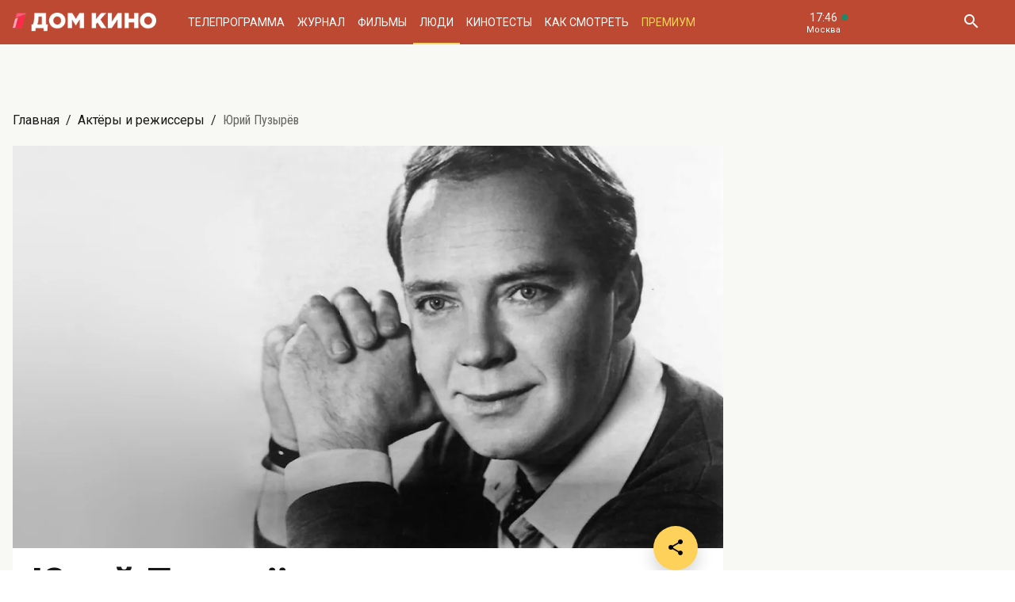

--- FILE ---
content_type: text/html; charset=UTF-8
request_url: https://www.domkino.tv/persons/4983
body_size: 9733
content:
<!doctype html><html lang="ru"><head><meta http-equiv="X-UA-Compatible" content="IE=Edge"><meta charset="utf-8"><meta name="viewport" content="width=device-width, initial-scale=1.0, maximum-scale=5.0, user-scalable=1"><meta name="keywords" content="Телеканал Дом кино"><meta name="description" content="Юрий Пузырёв. Биография, фото, фильмы, роли. Всё о российских и советских актёрах на телеканале Дом кино"><meta property="og:url" content="https://www.domkino.tv/persons/4983"><meta property="og:description" content="Юрий Пузырёв. Биография, фото, фильмы, роли. Всё о российских и советских актёрах на телеканале Дом кино"><meta property="og:type" content="website"><meta property="og:title" content="Юрий Пузырёв: биография, роли и фильмы на канале Дом кино"><meta property="og:image" content="https://img51994.domkino.tv/img/2017-11-20/fmt_114_24_70c6a1fbf87d29693794fb637d53ac26.jpg"><meta property="yandex_recommendations_title" content="Юрий Пузырёв: биография, роли и фильмы на канале Дом кино"/><meta property="yandex_recommendations_category" content="Кино"/><meta property="yandex_recommendations_category" content="Актёры"/><meta property="yandex_recommendations_category" content="Фильмы"/><meta property="yandex_recommendations_category" content="Сериалы"/><meta property="yandex_recommendations_category" content="ТВ"/><meta property="yandex_recommendations_category" content="Телевидение"/><meta property="yandex_recommendations_tag" content="cinema"/><meta property="yandex_recommendations_tag" content="movies"/><meta property="yandex_recommendations_tag" content="actors"/><meta property="yandex_recommendations_tag" content="tv"/><meta property="yandex_recommendations_tag" content="domkino"/><meta property="yandex_recommendations_image" content="https://img51994.domkino.tv/img/2017-11-20/fmt_114_24_70c6a1fbf87d29693794fb637d53ac26.jpg"/><title>Юрий Пузырёв: биография, роли и фильмы на канале Дом кино</title><link rel="preconnect" href="//mc.yandex.ru"><link rel="preconnect" href="//ads.adfox.ru"><link rel="canonical" href="https://www.domkino.tv/persons/4983" /><link rel="icon" type="image/png" href="/images/icons/favicon-96x96.png" sizes="96x96" /><link rel="icon" type="image/svg+xml" href="/images/icons/favicon.svg" /><link rel="shortcut icon" href="/images/icons/favicon.ico" /><link rel="apple-touch-icon" sizes="180x180" href="/images/icons/apple-touch-icon.png" /><link rel="manifest" href="/images/icons/site.webmanifest" /><link rel="stylesheet" href="/css/css.min.css?1766151753208"><link rel="stylesheet" href="/fonts/material-design-iconic-font/css/material-design-iconic-font.min.css"><link title="RSS" type="application/rss+xml" rel="alternate" href="https://www.domkino.tv/zen.rss"><!-- Yandex.RTB --><script>window.yaContextCb=window.yaContextCb||[]</script><script src="https://yandex.ru/ads/system/context.js" async></script><script data-schema="Organization" type="application/ld+json">
    {
      "@context":"http://schema.org",
      "@type":"Organization",
      "name":"Телеканал Дом кино",
      "url":"https://www.domkino.tv",
      "logo":"https://www.domkino.tv/images/logo.png",
      "sameAs":["https://vk.com/tvdomkino","https://ok.ru/group/54165121073272"],
      "contactPoint": [{
        "@type": "ContactPoint",
        "telephone": "+7-495-617-55-80",
        "contactType": "customer support",
        "availableLanguage": ["Russian", "English"]
      },{
        "@type": "ContactPoint",
        "telephone": "+7-495-617-55-78",
        "contactType": "sales",
        "availableLanguage": ["Russian", "English"]
      },{
        "@type": "ContactPoint",
        "telephone": "+7-495-617-51-75",
        "contactType": "PR",
        "availableLanguage": ["Russian", "English"]
      }]
    }
    </script><script data-schema="WebPage" type="application/ld+json">
      {
        "@context":"http://schema.org",
        "@type":"WebSite",
        "@id":"#website",
        "url":"https://www.domkino.tv",
        "name":"Телеканал Дом кино",
        "potentialAction": {
          "@type":"SearchAction",
          "target":"https://www.domkino.tv?q={search_term_string}",
          "query-input":"required name=search_term_string"
        }
    }
    </script><script async src="https://yastatic.net/pcode/adfox/header-bidding.js"></script><script>
        var adfoxBiddersMap = {
            "myTarget": "1609420"
        };
        var adUnits = [
            {
                "code": "adfox_161795997563871796",
                "bids": [
                    {
                        "bidder": "myTarget",
                        "params": {
                            "placementId": "898170"
                        }
                    }
                ]
            }
        ];
        var userTimeout = 1000;
        window.YaHeaderBiddingSettings = {
            biddersMap: adfoxBiddersMap,
            adUnits: adUnits,
            timeout: userTimeout
        };
    </script><script src="https://yastatic.net/pcode/adfox/loader.js" crossorigin="anonymous"></script><script type="application/ld+json">
    {"@context":"http:\/\/schema.org","@type":"BreadcrumbList","itemListElement":[{"@type":"ListItem","position":1,"item":{"@id":"https:\/\/www.domkino.tv\/","name":"\u0413\u043b\u0430\u0432\u043d\u0430\u044f"}},{"@type":"ListItem","position":2,"item":{"@id":"https:\/\/www.domkino.tv\/persons","name":"\u0410\u043a\u0442\u0451\u0440\u044b \u0438 \u0440\u0435\u0436\u0438\u0441\u0441\u0435\u0440\u044b"}},{"@type":"ListItem","position":3,"item":{"@id":"https:\/\/www.domkino.tv\/persons\/4983","name":"\u042e\u0440\u0438\u0439 \u041f\u0443\u0437\u044b\u0440\u0451\u0432"}}]}
</script><script type="application/ld+json">
    {"@context":"http:\/\/schema.org","@type":"ImageObject","author":"domkino.tv","contentUrl":"https:\/\/img51994.domkino.tv\/img\/2017-11-20\/fmt_117_24_70c6a1fbf87d29693794fb637d53ac26.jpg","datePublished":"2020-06-01T13:03:49+0300","description":"\u042e\u0440\u0438\u0439 \u041f\u0443\u0437\u044b\u0440\u0451\u0432"}
</script><meta name="verify-v1" content="3/D3PKmaSVVa+QwQnKIygDyPY0z+163pgfKntfNXs+g="><meta name="yandex-verification" content="315b3a5427e7413d" /><meta property="fb:app_id" content="343881579336048"><meta name="apple-itunes-app" content="app-id=1057282624"></head><body class="domkino domkino_desktop" data-user='{"id":0,"name":"","email":"","subscription_email":"","subscription_email_daily":"","subscription_email_weekly":"","subscription_push":"","picture":""}'><div class="domkino__page      domkino__page_secondary domkino__page_person-detail  domkino__page-Person-Get-4983"><div class="header-wrapper"><div class="domkino__header header  header_desktop"><div class="header__part"><h1 class="header__logo" itemtype="http://schema.org/Organization"><a title="Дом кино" href="/"><img itemtype="logo" src="/images/logo240x32.png" alt="Официальный сайт телеканала Дом кино" title="Официальный сайт телеканала Дом кино"></a></h1><ul class="header__menu menu menu_header"><li itemscope="itemscope" itemtype="http://www.schema.org/SiteNavigationElement" class="menu__item "><a title="Телепрограмма" itemprop="url" href="/schedule">Телепрограмма</a></li><li itemscope="itemscope" itemtype="http://www.schema.org/SiteNavigationElement" class="menu__item "><a title="Журнал" itemprop="url" href="/news">Журнал</a></li><li itemscope="itemscope" itemtype="http://www.schema.org/SiteNavigationElement" class="menu__item "><a title="Фильмы" itemprop="url" href="/announce">Фильмы</a></li><li itemscope="itemscope" itemtype="http://www.schema.org/SiteNavigationElement" class="menu__item  menu__item_active"><a title="Люди" itemprop="url" href="/persons">Люди</a></li><li itemscope="itemscope" itemtype="http://www.schema.org/SiteNavigationElement" class="menu__item "><a title="Кинотесты" itemprop="url" href="/news/tests">Кинотесты</a></li><li itemscope="itemscope" itemtype="http://www.schema.org/SiteNavigationElement" class="menu__item "><a title="Как&nbsp;смотреть телеканал Дом Кино" itemprop="url" href="/about">Как смотреть</a></li><li itemscope="itemscope" itemtype="http://www.schema.org/SiteNavigationElement" class="menu__item menu__item_dkp"><a title="Дом кино Премиум" itemprop="url" href="https://www.domkino-premium.tv/"  target="_blank" rel="noopener">Премиум</a></li></ul></div><button title="Часовой пояс" class="modal-btn header__time" data-modal="modal_tz"><span class="header__time-num">17:46</span><span class="header__time-name">
                                    Москва
                            </span></button><div class="header__controls"><button title="Поиск" class="header__button header__button_search"><i class="zmdi zmdi-search"></i></button><form class="header__search search" action="/search" method="get"><button title="Искать" type="submit" class="search__button search__button_go"><i class="zmdi zmdi-search"></i></button><input class="search__field" type="text" name="q" placeholder="Поиск..." /><button title="Закрыть строку поиска" class="search__button search__button_close"><i class="zmdi zmdi-close"></i></button></form></div></div></div><div class="adf adf_stdSpace adf_desktop adf_1120"><!--AdFox START--><!--1tv.com--><!--Площадка: domkino.tv / Все страницы сайта / New 1120x200 TOP--><!--Категория: <не задана>--><!--Тип баннера: 1120x200--><div id="adfox_17617519885661494"></div><script>
    window.yaContextCb.push(() => {
        Ya.adfoxCode.create({
            ownerId: 256787,
            containerId: 'adfox_17617519885661494',
            params: {
                p1: 'czcjv',
                p2: 'imzu'
            }
        })
    })
</script></div><div class="domkino__decore"><div class="domkino__content domkino__content_desktop domkino__content_person-detail person-detail announce-detail_desktop page_desktop"><div class="page__row"><div class="page__column"><div class="page__head"><div class="page__breadcrumbs"><ol class="breadcrumbs"><li class="breadcrumbs__item"><a title="Главная" class="breadcrumbs__item-link" href="/">Главная</a></li><li class="breadcrumbs__item"><a title="Актёры и режиссеры" class="breadcrumbs__item-link" href="/persons">Актёры и режиссеры</a></li><li class="breadcrumbs__item"><h1 class="breadcrumbs__item-title">Юрий Пузырёв</h1></li></ol></div></div></div></div><div class="page__row page__row_person-detail"><div class="page__column page__column_person-detail"><div class="detail-content" itemscope itemtype="http://schema.org/Person"><div class="person-detail__slide swiper-slide"><div class=""><img itemprop="image" src="https://img51994.domkino.tv/img/2017-11-20/fmt_114_24_70c6a1fbf87d29693794fb637d53ac26.jpg" alt="Юрий Пузырёв" title="Юрий Пузырёв" /></div></div><div class="detail-content__row"><div class="share"><button title="Поделиться в:" class="share__button button button_rounded button_floating button_color-1"><i class="zmdi zmdi-share"></i></button><ul class="share__menu share__menu_top-left"><li class="share__menu-item share__menu-item_tg"><a title="Подлеиться в Телеграм" class="social-share" href="#" data-type="telegram" data-url="https://www.domkino.tv/persons/4983"><img src="/images/icons/tg_black.png" alt=""><span>Телеграм</span></a></li><li class="share__menu-item"><a title="Поделиться во Вконтакте" class="social-share" href="https://www.domkino.tv/persons/4983" data-type="vk" data-url="https://www.domkino.tv/persons/4983"><i class="zmdi zmdi-vk"></i><span>Вконтакте</span></a></li><li class="share__menu-item"><a title="Поделиться в Одноклассниках" class="social-share" href="https://www.domkino.tv/persons/4983" data-type="ok" data-url="https://www.domkino.tv/persons/4983"><img src="/images/icons/ok_new_2023_softblack.svg" alt="" /><span>Одноклассники</span></a></li></ul></div><div class="detail-content__column detail-content__column_fullwidth"><span class="detail-content__title"><h2 itemprop="name">Юрий Пузырёв</h2></span><span class="detail-content__pad"><span>Актёр</span><span><p itemprop="birthPlace">Место рождения: д. Серебряные пруды, Московская обл.</p><p> – 06.05.1926</p></span><span><p itemprop="deathPlace">Место смерти: г. Душанбе, Таджикистан</p><p> – 24.05.1991</p></span><div class="domkino__date-birth-hidden" itemprop="birthDate">1926-05-06</div><div class="domkino__date-death-hidden" itemprop="deathDate">1991-05-24</div></span><br><br><div class="detail-content__text" itemprop="description"><p>ЗВАНИЯ И&nbsp;НАГРАДЫ: Заслуженный артист РСФСР (1969).<br />
ОБРАЗОВАНИЕ: Школа-студия МХАТ (1952).<br />
ТЕАТРЫ: Центральный театр транспорта, ныне Московский драматический театр имени <nobr>Н. В. Гоголя</nobr> (1952&nbsp;&mdash; 1958), Московский Художественный театр (1958&nbsp;&mdash; 1991).<br />
ДЕБЮТ В&nbsp;КИНО: Лейтенант Корольков, &laquo;Морской охотник&raquo; (1954).</p></div><br><h3 class="detail-content__subtitle detail-content__subtitle_films">Фильмы</h3><br><ul class="announces__items announces__items_inobject"><li class="announces__item"><div class="announce-card  announce-card_desktop " itemscope itemtype="http://schema.org/Movie"><div class="announce-card__image-folder"><div class="announce-card__image aspect-ratio-2x3"><a title="Великий самоед" href="/announce/1743" class="aspect-ratio__content"><img itemprop="image" src="https://img51994.domkino.tv/img/2008-03-03/fmt_123_velikij_samoed_1.jpg" class="card__image pure-img aspect-ratio__content" alt="Великий самоед" title="Великий самоед"></a></div></div><div class="announce-card__description"><a title="Великий самоед" href="/announce/1743" class="announce-card__title"><h3 itemprop="name">Великий самоед</h3></a><span class="announce-card__pad"><span itemprop="genre">Приключения</span><span itemprop="copyrightYear">1981</span><span itemprop="typicalAgeRange">6+</span></span><span class="announce-card__text"><span itemprop="description">Фильм об уникальном ненецком деятеле науки и искусства Тыко Вылке.</span></span></div></div></li><li class="announces__item"><div class="announce-card  announce-card_desktop " itemscope itemtype="http://schema.org/Movie"><div class="announce-card__image-folder"><div class="announce-card__image aspect-ratio-2x3"><a title="И снова Анискин" href="/announce/5765" class="aspect-ratio__content"><img itemprop="image" src="https://img51994.domkino.tv/img/2019-10-28/fmt_123_047_oblozhka.jpg?covers=1" class="card__image pure-img aspect-ratio__content" alt="И снова Анискин" title="И снова Анискин"></a></div></div><div class="announce-card__description"><a title="И снова Анискин" href="/announce/5765" class="announce-card__title"><h3 itemprop="name">И снова Анискин</h3></a><span class="announce-card__pad"><span itemprop="genre">Детектив</span><span itemprop="copyrightYear">1978</span><span itemprop="typicalAgeRange">12+</span></span><span class="announce-card__text"><span itemprop="description">Заключительный фильм трилогии о деревенском участковом Анискине.</span></span></div></div></li><li class="announces__item"><div class="announce-card  announce-card_desktop " itemscope itemtype="http://schema.org/Movie"><div class="announce-card__image-folder"><div class="announce-card__image aspect-ratio-2x3"><a title="Отряд особого назначения" href="/announce/12517" class="aspect-ratio__content"><img itemprop="image" src="https://img51994.domkino.tv/img/2024-04-29/fmt_123_47_1714753198_oblozhka.jpg?covers=1" class="card__image pure-img aspect-ratio__content" alt="Отряд особого назначения" title="Отряд особого назначения"></a></div></div><div class="announce-card__description"><a title="Отряд особого назначения" href="/announce/12517" class="announce-card__title"><h3 itemprop="name">Отряд особого назначения</h3></a><span class="announce-card__pad"><span itemprop="copyrightYear">1978</span><span itemprop="typicalAgeRange">16+</span></span><span class="announce-card__text"><span itemprop="description">В основе сценария фильма лежит реальная история времен Великой Отечественной войны.</span></span></div></div></li><li class="announces__item"><div class="announce-card  announce-card_desktop " itemscope itemtype="http://schema.org/Movie"><div class="announce-card__image-folder"><div class="announce-card__image aspect-ratio-2x3"><a title="День семейного торжества" href="/announce/5705" class="aspect-ratio__content"><img itemprop="image" src="https://img51994.domkino.tv/img/2008-05-19/fmt_123_den_semeynogo_torzhestva4.jpg" class="card__image pure-img aspect-ratio__content" alt="День семейного торжества" title="День семейного торжества"></a></div></div><div class="announce-card__description"><a title="День семейного торжества" href="/announce/5705" class="announce-card__title"><h3 itemprop="name">День семейного торжества</h3></a><span class="announce-card__pad"><span itemprop="genre">Кинороман</span><span itemprop="copyrightYear">1976</span><span itemprop="typicalAgeRange">6+</span></span><span class="announce-card__text"><span itemprop="description">Игорь Ледогоров и Нина Ургант в киноромане Бараса Халзанова «День семейного торжества».</span></span></div></div></li><li class="announces__item"><div class="announce-card  announce-card_desktop " itemscope itemtype="http://schema.org/Movie"><div class="announce-card__image-folder"><div class="announce-card__image aspect-ratio-2x3"><a title="Северный вариант" href="/announce/6240" class="aspect-ratio__content"><img itemprop="image" src="https://img51994.domkino.tv/img/2008-12-08/fmt_123_severnyj_variant_2.jpg" class="card__image pure-img aspect-ratio__content" alt="Северный вариант" title="Северный вариант"></a></div></div><div class="announce-card__description"><a title="Северный вариант" href="/announce/6240" class="announce-card__title"><h3 itemprop="name">Северный вариант</h3></a><span class="announce-card__pad"><span itemprop="genre">Кинороман</span><span itemprop="copyrightYear">1974</span><span itemprop="typicalAgeRange">6+</span></span><span class="announce-card__text"><span itemprop="description">Олег Анофриев и Ефим Копелян в киноромане «Северный вариант».</span></span></div></div></li><li class="announces__item"><div class="announce-card  announce-card_desktop " itemscope itemtype="http://schema.org/Movie"><div class="announce-card__image-folder"><div class="announce-card__image aspect-ratio-2x3"><a title="Какая у вас улыбка" href="/announce/4569" class="aspect-ratio__content"><img itemprop="image" src="https://img51994.domkino.tv/img/2007-11-05/fmt_123_kakaja_u_vas_ulibka_2.png" class="card__image pure-img aspect-ratio__content" alt="Какая у вас улыбка" title="Какая у вас улыбка"></a></div></div><div class="announce-card__description"><a title="Какая у вас улыбка" href="/announce/4569" class="announce-card__title"><h3 itemprop="name">Какая у вас улыбка</h3></a><span class="announce-card__pad"><span itemprop="genre">Комедия</span><span itemprop="copyrightYear">1974</span><span itemprop="typicalAgeRange">6+</span></span><span class="announce-card__text"><span itemprop="description">Лирическая комедия по мотивам одноименной повести В. Краковского.</span></span></div></div></li><li class="announces__item"><div class="announce-card  announce-card_desktop " itemscope itemtype="http://schema.org/Movie"><div class="announce-card__image-folder"><div class="announce-card__image aspect-ratio-2x3"><a title="Приваловские миллионы" href="/announce/7059" class="aspect-ratio__content"><img itemprop="image" src="https://img51994.domkino.tv/img/2009-10-12/fmt_123_privalovskie_milliony_3.jpg" class="card__image pure-img aspect-ratio__content" alt="Приваловские миллионы" title="Приваловские миллионы"></a></div></div><div class="announce-card__description"><a title="Приваловские миллионы" href="/announce/7059" class="announce-card__title"><h3 itemprop="name">Приваловские миллионы</h3></a><span class="announce-card__pad"><span itemprop="genre">Кинороман</span><span itemprop="copyrightYear">1972</span><span itemprop="typicalAgeRange">6+</span></span><span class="announce-card__text"><span itemprop="description">Экранизация романа Д. Н. Мамина-Сибиряка —  «Приваловские миллионы».</span></span></div></div></li><li class="announces__item"><div class="announce-card  announce-card_desktop " itemscope itemtype="http://schema.org/Movie"><div class="announce-card__image-folder"><div class="announce-card__image aspect-ratio-2x3"><a title="Посол Советского Союза" href="/announce/4883" class="aspect-ratio__content"><img itemprop="image" src="https://img51994.domkino.tv/img/2007-12-17/fmt_123_posol.sovetskogo.sojuza.avi.image4.png" class="card__image pure-img aspect-ratio__content" alt="Посол Советского Союза" title="Посол Советского Союза"></a></div></div><div class="announce-card__description"><a title="Посол Советского Союза" href="/announce/4883" class="announce-card__title"><h3 itemprop="name">Посол Советского Союза</h3></a><span class="announce-card__pad"><span itemprop="genre">Киноповесть</span><span itemprop="copyrightYear">1969</span><span itemprop="typicalAgeRange">12+</span></span><span class="announce-card__text"><span itemprop="description">Историко-биографический фильм по пьесе Ариадны и Петра Тур «Чрезвычайный посол».</span></span></div></div></li><li class="announces__item"><div class="announce-card  announce-card_desktop " itemscope itemtype="http://schema.org/Movie"><div class="announce-card__image-folder"><div class="announce-card__image aspect-ratio-2x3"><a title="Палата" href="/announce/16472" class="aspect-ratio__content"><img itemprop="image" src="https://img51994.domkino.tv/img/2019-09-16/fmt_123_24_2661791.jpg" class="card__image pure-img aspect-ratio__content" alt="Палата" title="Палата"></a></div></div><div class="announce-card__description"><a title="Палата" href="/announce/16472" class="announce-card__title"><h3 itemprop="name">Палата</h3></a><span class="announce-card__pad"><span itemprop="copyrightYear">1964</span><span itemprop="typicalAgeRange">12+</span></span><span class="announce-card__text"><span itemprop="description">Драма по одноименной пьесе Самуила Алёшина.</span></span></div></div></li><li class="announces__item"><div class="announce-card  announce-card_desktop " itemscope itemtype="http://schema.org/Movie"><div class="announce-card__image-folder"><div class="announce-card__image aspect-ratio-2x3"><a title="Слепой музыкант" href="/announce/13565" class="aspect-ratio__content"><img itemprop="image" src="https://img51994.domkino.tv/img/2014-04-28/fmt_123_24_61743.jpg" class="card__image pure-img aspect-ratio__content" alt="Слепой музыкант" title="Слепой музыкант"></a></div></div><div class="announce-card__description"><a title="Слепой музыкант" href="/announce/13565" class="announce-card__title"><h3 itemprop="name">Слепой музыкант</h3></a><span class="announce-card__pad"><span itemprop="copyrightYear">1960</span><span itemprop="typicalAgeRange">12+</span></span><span class="announce-card__text"><span itemprop="description">Экранизация одноименной повести Владимира Короленко. </span></span></div></div></li><li class="announces__item"><div class="announce-card  announce-card_desktop " itemscope itemtype="http://schema.org/Movie"><div class="announce-card__image-folder"><div class="announce-card__image aspect-ratio-2x3"><a title="Поединок" href="/announce/3979" class="aspect-ratio__content"><img itemprop="image" src="https://img51994.domkino.tv/img/2010-03-15/fmt_123_poedinok_3.jpg" class="card__image pure-img aspect-ratio__content" alt="Поединок" title="Поединок"></a></div></div><div class="announce-card__description"><a title="Поединок" href="/announce/3979" class="announce-card__title"><h3 itemprop="name">Поединок</h3></a><span class="announce-card__pad"><span itemprop="genre">Драма</span><span itemprop="copyrightYear">1957</span><span itemprop="typicalAgeRange">16+</span></span><span class="announce-card__text"><span itemprop="description">Экранизация одноименной повести Александра Куприна.</span></span></div></div></li><li class="announces__item"><div class="announce-card  announce-card_desktop " itemscope itemtype="http://schema.org/Movie"><div class="announce-card__image-folder"><div class="announce-card__image aspect-ratio-2x3"><a title="Испытание верности" href="/announce/6322" class="aspect-ratio__content"><img itemprop="image" src="https://img51994.domkino.tv/img/2018-03-19/fmt_123_47_d18df8b8e4b933d64ed438fe0c845d1f.jpg?covers=1" class="card__image pure-img aspect-ratio__content" alt="Испытание верности" title="Испытание верности"></a></div></div><div class="announce-card__description"><a title="Испытание верности" href="/announce/6322" class="announce-card__title"><h3 itemprop="name">Испытание верности</h3></a><span class="announce-card__pad"><span itemprop="genre">Мелодрама</span><span itemprop="copyrightYear">1954</span><span itemprop="typicalAgeRange">12+</span></span><span class="announce-card__text"><span itemprop="description">Драма по пьесе братьев Тур «Семья Лутониных».</span></span></div></div></li><li class="announces__item"><div class="announce-card  announce-card_desktop " itemscope itemtype="http://schema.org/Movie"><div class="announce-card__image-folder"><div class="announce-card__image aspect-ratio-2x3"><a title="Морской охотник" href="/announce/7910" class="aspect-ratio__content"><img itemprop="image" src="https://img51994.domkino.tv/img/2018-03-19/fmt_123_47_f5c6fdc9831d34bc93c2c3a02e919bbc.jpg?covers=1" class="card__image pure-img aspect-ratio__content" alt="Морской охотник" title="Морской охотник"></a></div></div><div class="announce-card__description"><a title="Морской охотник" href="/announce/7910" class="announce-card__title"><h3 itemprop="name">Морской охотник</h3></a><span class="announce-card__pad"><span itemprop="genre">Приключения</span><span itemprop="copyrightYear">1954</span><span itemprop="typicalAgeRange">12+</span></span><span class="announce-card__text"><span itemprop="description">Надежда Румянцева в приключенческом фильме «Морской охотник».</span></span></div></div></li></ul></div></div></div></div><div class="page__column page__column_brs page__column_brs_person"></div></div><div class="adf adf_stdSpace adf_desktop adf_1120"><!--AdFox START--><!--Площадка: domkino.tv / Все страницы сайта / New 1120x200 BOT--><!--Категория: <не задана>--><!--Тип баннера: 1120x200--><div id="adfox_169323450781226982"></div><script>
    window.yaContextCb.push(()=>{
        Ya.adfoxCode.create({
            ownerId: 256787,
            containerId: 'adfox_169323450781226982',
            params: {
                p1: 'czckp',
                p2: 'imzu'
            }
        })
    })
</script></div></div></div><div class="domkino__footer footer footer_desktop"><div class="footer__content"><div class="footer__row footer__row_1"><a title="Дом кино" href="/" class="footer__logo"></a><ul class="footer__socials socials socials_footer"><li><a title="Сообщество в Телеграм" target="_blank" rel="nofollow noopener" href="https://t.me/domkino" class="socials__item socials__item_tg"><img src="/images/icons/tg_white.png" alt=""></a></li><li><a title="Сообщество во Вконтакте" target="_blank" rel="nofollow noopener" href="https://vk.com/tvdomkino" class="socials__item socials__item_vk"><i class="zmdi zmdi-vk"></i></a></li><li><a title="Сообщество в Одноклассниках" target="_blank" rel="nofollow noopener" href="https://ok.ru/group/54165121073272" class="socials__item socials__item_ok"><img src="/images/icons/ok_new_2023_white.svg" alt=""></a></li></ul></div><div class="footer__row footer__row_2"><div class="footer__description"><p>Легендарный российский киноканал обладает уникальной библиотекой отечественных фильмов — более 3500 часов, и она постоянно пополняется.</p><p>В эфире телеканала — лучшее российское кино от «Золотого фонда» отечественного кинематографа до новейших фильмов и громких премьер последнего десятилетия.</p></div><div class="footer__menu"><ul class="footer__menu-part menu menu_footer menu_footer-desktop"><li itemscope="itemscope" itemtype="http://www.schema.org/SiteNavigationElement"><a title="Телепрограмма" itemprop="url" href="/schedule">Телепрограмма</a></li><li itemscope="itemscope" itemtype="http://www.schema.org/SiteNavigationElement"><a title="Журнал" itemprop="url" href="/news">Журнал</a></li><li itemscope="itemscope" itemtype="http://www.schema.org/SiteNavigationElement"><a title="Фильмы" itemprop="url" href="/announce">Фильмы</a></li><li itemscope="itemscope" itemtype="http://www.schema.org/SiteNavigationElement"><a title="Люди" itemprop="url" href="/persons">Люди</a></li><li itemscope="itemscope" itemtype="http://www.schema.org/SiteNavigationElement"><a title="Тесты" itemprop="url" href="/news/tests">Тесты</a></li></ul><ul class="footer__menu-part menu menu_footer menu_footer-desktop"><li itemscope="itemscope" itemtype="http://www.schema.org/SiteNavigationElement"><a title="О Канале" itemprop="url" href="/about">О Канале</a></li><li itemscope="itemscope" itemtype="http://www.schema.org/SiteNavigationElement"><a title="Обратная связь" itemprop="url" href="/feedback">Обратная связь</a></li><li itemscope="itemscope" itemtype="http://www.schema.org/SiteNavigationElement"><a title="Контакты" itemprop="url" href="/contacts">Контакты</a></li></ul><ul class="footer__menu-part menu menu_footer menu_footer-desktop"><li><a title="Сообщество в Телеграм" target="_blank" rel="nofollow noopener" href="https://t.me/domkino">Телеграм</a></li><li><a title="Сообщество во Вконтакте" target="_blank" rel="nofollow noopener" href="https://vk.com/tvdomkino">Вконтакте</a></li><li><a title="Сообщество в Одноклассниках" target="_blank" rel="nofollow noopener" href="https://ok.ru/group/54165121073272">Одноклассники</a></li></ul></div><div class="footer__widget"><div class="footer__widget-menu"><a title="Виджет Вконтакте" href="#" data-widget="vk" class="footer__widget-menu-item footer__widget-menu-item_active"><i class="zmdi zmdi-vk"></i></a><a title="Виджет Одноклассников" href="#" data-widget="ok" class="footer__widget-menu-item"><img width="14px" src="/images/icons/ok_new_2023_yellow.svg" alt=""></a></div><div class="footer__widget-tabs"><noindex><div data-widget="vk" class="footer__widget-tabs-item footer__widget-tabs-item_vk footer__widget-tabs-item_active"><!-- VK Widget --><div id="vk_groups"></div><script type="text/javascript" src="//vk.com/js/api/openapi.js?129"></script><div id="vk_placeholder"></div></div></noindex><noindex><div data-widget="ok" class="footer__widget-tabs-item footer__widget-tabs-item_ok"><div id="ok_group_widget"></div><div id="ok_placeholder"></div></div></noindex></div></div></div></div><div class="footer__copy">
        © 2000—2026. Редакция телеканала «Дом кино».         <br><br>
        Все права на любые материалы, опубликованные на сайте, защищены. Любое использование материалов возможно только с согласия Редакции телеканала.
    </div></div><div class="modal modal_person modal_desktop"><div class="modal__wrapper"><button title="Закрыть" class="modal__close"><i class="zmdi zmdi-close"></i></button><div class="ajax-folder"></div></div></div><div class="modal modal_tz"><div class="modal__wrapper"><button title="Закрыть" class="modal__close"><i class="zmdi zmdi-close"></i></button><div class="modal__title modal__title_tz">17:46</div><div class="modal__timezone account ajax-folder"></div></div></div><div class="modal modal_alert"><div class="modal__wrapper"><button title="Закрыть" class="modal__close"><i class="zmdi zmdi-close"></i></button><div class="modal__title">Сообщение</div><div class="modal__content"></div></div></div><div class="modal modal_adchecker"><div class="modal__wrapper"><button title="Закрыть" class="modal__close"><i class="zmdi zmdi-close"></i></button><div class="modal__title">Не загружается тест?</div><div class="modal__content">
            Для корректной работы страницы отключите, пожалуйста, AdBlock.
        </div></div></div></div><script src="https://cdn.polyfill.io/v2/polyfill.min.js"></script><script src="https://ajax.googleapis.com/ajax/libs/jquery/3.3.1/jquery.min.js"></script><script src="/js/app.min.js?1766151753208" type="text/javascript" language="javascript"></script><!--LiveInternet counter--><script type="text/javascript">
  document.write("<a href='//www.liveinternet.ru/click;domkino' "+
    "target=_blank rel=\"nofollow noopener\" style='position: absolute; bottom: 0'><img src='//counter.yadro.ru/hit;domkino?t45.1;r"+
    escape(document.referrer)+((typeof(screen)=="undefined")?"":
      ";s"+screen.width+"*"+screen.height+"*"+(screen.colorDepth?
      screen.colorDepth:screen.pixelDepth))+";u"+escape(document.URL)+
    ";h"+escape(document.title.substring(0,150))+";"+Math.random()+
    "' alt='' title='LiveInternet' "+
    "border='0' width='1' height='1' rel='noopener noreferrer'><\/a>")
</script><!--/LiveInternet--><!-- Rating@Mail.ru counter --><script type="text/javascript">
      var _tmr = window._tmr || (window._tmr = []);
      _tmr.push({id: "2813452", type: "pageView", start: (new Date()).getTime()});
      (function (d, w, id) {
        if (d.getElementById(id)) return;
        var ts = d.createElement("script"); ts.type = "text/javascript"; ts.async = true; ts.id = id;
        ts.src = (d.location.protocol == "https:" ? "https:" : "http:") + "//top-fwz1.mail.ru/js/code.js";
        var f = function () {var s = d.getElementsByTagName("script")[0]; s.parentNode.insertBefore(ts, s);};
        if (w.opera == "[object Opera]") { d.addEventListener("DOMContentLoaded", f, false); } else { f(); }
      })(document, window, "topmailru-code");
    </script><noscript><div style="position:absolute;left:-10000px;"><img src="//top-fwz1.mail.ru/counter?id=2813452;js=na" style="border:0;" height="1" width="1" alt="Рейтинг@Mail.ru" /></div></noscript><!-- //Rating@Mail.ru counter --><!-- Yandex.Metrika counter --><script type="text/javascript" >
      (function (d, w, c) {
        (w[c] = w[c] || []).push(function() {
          try {
            w.yaCounter51317053 = new Ya.Metrika2({
              id:51317053,
              clickmap:true,
              trackLinks:true,
              accurateTrackBounce:true,
              webvisor:true
            });
          } catch(e) { }
        });

        var n = d.getElementsByTagName("script")[0],
          s = d.createElement("script"),
          f = function () { n.parentNode.insertBefore(s, n); };
        s.type = "text/javascript";
        s.async = true;
        s.src = "https://mc.yandex.ru/metrika/tag.js";

        if (w.opera == "[object Opera]") {
          d.addEventListener("DOMContentLoaded", f, false);
        } else { f(); }
      })(document, window, "yandex_metrika_callbacks2");
    </script><noscript><div><img src="https://mc.yandex.ru/watch/51317053" style="position:absolute; left:-9999px;" alt="" /></div></noscript><!-- /Yandex.Metrika counter --><div id="bottomAd" style="font-size: 2px; position: absolute; bottom: 0;">&nbsp;</div></body></html>

--- FILE ---
content_type: text/css
request_url: https://www.domkino.tv/css/css.min.css?1766151753208
body_size: 53654
content:
@charset "UTF-8";/*! normalize.css v8.0.1 | MIT License | github.com/necolas/normalize.css */@import url(https://fonts.googleapis.com/css?family=Roboto:400,400i,500,700&subset=cyrillic&display=swap);@import url(https://fonts.googleapis.com/css?family=Roboto+Condensed:300,400,700&subset=cyrillic&display=swap);html{line-height:1.15;-webkit-text-size-adjust:100%}body{margin:0}main{display:block}h1{font-size:2em;margin:.67em 0}hr{box-sizing:content-box;height:0;overflow:visible}pre{font-family:monospace,monospace;font-size:1em}a{background-color:transparent}abbr[title]{border-bottom:none;text-decoration:underline;-webkit-text-decoration:underline dotted;text-decoration:underline dotted}b,strong{font-weight:bolder}code,kbd,samp{font-family:monospace,monospace;font-size:1em}small{font-size:80%}sub,sup{font-size:75%;line-height:0;position:relative;vertical-align:baseline}sub{bottom:-.25em}sup{top:-.5em}img{border-style:none}button,input,optgroup,select,textarea{font-family:inherit;font-size:100%;line-height:1.15;margin:0}button,input{overflow:visible}button,select{text-transform:none}[type=button],[type=reset],[type=submit],button{-webkit-appearance:button}[type=button]::-moz-focus-inner,[type=reset]::-moz-focus-inner,[type=submit]::-moz-focus-inner,button::-moz-focus-inner{border-style:none;padding:0}[type=button]:-moz-focusring,[type=reset]:-moz-focusring,[type=submit]:-moz-focusring,button:-moz-focusring{outline:1px dotted ButtonText}fieldset{padding:.35em .75em .625em}legend{box-sizing:border-box;color:inherit;display:table;max-width:100%;padding:0;white-space:normal}progress{vertical-align:baseline}textarea{overflow:auto}[type=checkbox],[type=radio]{box-sizing:border-box;padding:0}[type=number]::-webkit-inner-spin-button,[type=number]::-webkit-outer-spin-button{height:auto}[type=search]{-webkit-appearance:textfield;outline-offset:-2px}[type=search]::-webkit-search-decoration{-webkit-appearance:none}::-webkit-file-upload-button{-webkit-appearance:button;font:inherit}details{display:block}summary{display:list-item}template{display:none}[hidden]{display:none}.aspect-ratio{position:relative}.aspect-ratio-1x1{position:relative}.aspect-ratio-1x1::before{display:block;content:"";width:100%;padding-top:100%}.aspect-ratio-1x1>.aspect-ratio__content{position:absolute;top:0;left:0;right:0;bottom:0}.aspect-ratio-2x3{position:relative}.aspect-ratio-2x3::before{display:block;content:"";width:100%;padding-top:150%}.aspect-ratio-2x3>.aspect-ratio__content{position:absolute;top:0;left:0;right:0;bottom:0}.aspect-ratio-2x1{position:relative}.aspect-ratio-2x1::before{display:block;content:"";width:100%;padding-top:50%}.aspect-ratio-2x1>.aspect-ratio__content{position:absolute;top:0;left:0;right:0;bottom:0}.aspect-ratio-3x4{position:relative}.aspect-ratio-3x4::before{display:block;content:"";width:100%;padding-top:133.3333333333%}.aspect-ratio-3x4>.aspect-ratio__content{position:absolute;top:0;left:0;right:0;bottom:0}.aspect-ratio-3x1{position:relative}.aspect-ratio-3x1::before{display:block;content:"";width:100%;padding-top:33.3333333333%}.aspect-ratio-3x1>.aspect-ratio__content{position:absolute;top:0;left:0;right:0;bottom:0}.aspect-ratio-3x2{position:relative}.aspect-ratio-3x2::before{display:block;content:"";width:100%;padding-top:66.6666666667%}.aspect-ratio-3x2>.aspect-ratio__content{position:absolute;top:0;left:0;right:0;bottom:0}.aspect-ratio-4x1{position:relative}.aspect-ratio-4x1::before{display:block;content:"";width:100%;padding-top:25%}.aspect-ratio-4x1>.aspect-ratio__content{position:absolute;top:0;left:0;right:0;bottom:0}.aspect-ratio-4x3{position:relative}.aspect-ratio-4x3::before{display:block;content:"";width:100%;padding-top:75%}.aspect-ratio-4x3>.aspect-ratio__content{position:absolute;top:0;left:0;right:0;bottom:0}.aspect-ratio-16x9{position:relative}.aspect-ratio-16x9::before{display:block;content:"";width:100%;padding-top:56.25%}.aspect-ratio-16x9>.aspect-ratio__content{position:absolute;top:0;left:0;right:0;bottom:0}.aspect-ratio-60x7{position:relative}.aspect-ratio-60x7::before{display:block;content:"";width:100%;padding-top:11.6666666667%}.aspect-ratio-60x7>.aspect-ratio__content{position:absolute;top:0;left:0;right:0;bottom:0}.aspect-ratio-musket{margin-bottom:32px!important;position:relative}.aspect-ratio-musket::before{display:block;content:"";width:100%;padding-top:calc(75% + 360px)}.aspect-ratio-musket>.aspect-ratio__content{position:absolute;top:0;left:0;right:0;bottom:0}@media screen and (max-width:567px){.pure-visible-sm{display:none}.pure-visible-md{display:none}.pure-visible-lg{display:none}.pure-visible-xl{display:none}.pure-hidden-xs{display:none}}@media screen and (min-width:568px) and (max-width:767px){.pure-visible-xs{display:none}.pure-visible-md{display:none}.pure-visible-lg{display:none}.pure-visible-xl{display:none}.pure-hidden-sm{display:none}}@media screen and (min-width:768px) and (max-width:1023px){.pure-visible-xs{display:none}.pure-visible-sm{display:none}.pure-visible-lg{display:none}.pure-visible-xl{display:none}.pure-hidden-md{display:none}}@media screen and (min-width:1024px) and (max-width:1279px){.pure-visible-xs{display:none}.pure-visible-sm{display:none}.pure-visible-md{display:none}.pure-visible-xl{display:none}.pure-hidden-lg{display:none}}@media screen and (min-width:1280px){.pure-visible-xs{display:none}.pure-visible-sm{display:none}.pure-visible-md{display:none}.pure-visible-lg{display:none}.pure-hidden-xl{display:none}}@media screen and (max-width:35.438em){.pure-visible-sm{display:none}.pure-visible-md{display:none}.pure-visible-lg{display:none}.pure-visible-xl{display:none}.pure-hidden-xs{display:none}}@media screen and (min-width:35.5em) and (max-width:47.938em){.pure-visible-xs{display:none}.pure-visible-md{display:none}.pure-visible-lg{display:none}.pure-visible-xl{display:none}.pure-hidden-sm{display:none}}@media screen and (min-width:48em) and (max-width:63.938em){.pure-visible-xs{display:none}.pure-visible-sm{display:none}.pure-visible-lg{display:none}.pure-visible-xl{display:none}.pure-hidden-md{display:none}}@media screen and (min-width:64em) and (max-width:79.938em){.pure-visible-xs{display:none}.pure-visible-sm{display:none}.pure-visible-md{display:none}.pure-visible-xl{display:none}.pure-hidden-lg{display:none}}@media screen and (min-width:80em){.pure-visible-xs{display:none}.pure-visible-sm{display:none}.pure-visible-md{display:none}.pure-visible-lg{display:none}.pure-hidden-xl{display:none}}.material-shadow-level-1{box-shadow:0 1px 3px rgba(33,33,33,.12)!important}.material-shadow-level-2{box-shadow:0 3px 6px rgba(33,33,33,.16)!important}.material-shadow-level-3{box-shadow:0 10px 20px rgba(33,33,33,.19)!important}.material-shadow-level-4{box-shadow:0 14px 28px rgba(33,33,33,.25)!important}.material-shadow-level-5{box-shadow:0 19px 38px rgba(33,33,33,.3)!important}@-webkit-keyframes animate-spin{from{-webkit-transform:rotate(0);transform:rotate(0)}to{-webkit-transform:rotate(359deg);transform:rotate(359deg)}}@keyframes animate-spin{from{-webkit-transform:rotate(0);transform:rotate(0)}to{-webkit-transform:rotate(359deg);transform:rotate(359deg)}}html{max-width:none!important}body,html{min-height:100%}*,body{font-family:Roboto,sans-serif}body{background:#fff;color:#212121;margin:0;padding:0}h1,h1 *,h2,h2 *,h3,h3 *{font-family:"Roboto Condensed",sans-serif;font-weight:800}a{color:#212121;text-decoration:none}:root{--ease-in-quad:cubic-bezier(0.55, 0.085, 0.68, 0.53);--ease-in-cubic:cubic-bezier(0.55, 0.055, 0.675, 0.19);--ease-in-quart:cubic-bezier(0.895, 0.03, 0.685, 0.22);--ease-in-quint:cubic-bezier(0.755, 0.05, 0.855, 0.06);--ease-in-expo:cubic-bezier(0.95, 0.05, 0.795, 0.035);--ease-in-circ:cubic-bezier(0.6, 0.04, 0.98, 0.335);--ease-out-quad:cubic-bezier(0.25, 0.46, 0.45, 0.94);--ease-out-cubic:cubic-bezier(0.215, 0.61, 0.355, 1);--ease-out-quart:cubic-bezier(0.165, 0.84, 0.44, 1);--ease-out-quint:cubic-bezier(0.23, 1, 0.32, 1);--ease-out-expo:cubic-bezier(0.19, 1, 0.22, 1);--ease-out-circ:cubic-bezier(0.075, 0.82, 0.165, 1);--ease-in-out-quad:cubic-bezier(0.455, 0.03, 0.515, 0.955);--ease-in-out-cubic:cubic-bezier(0.645, 0.045, 0.355, 1);--ease-in-out-quart:cubic-bezier(0.77, 0, 0.175, 1);--ease-in-out-quint:cubic-bezier(0.86, 0, 0.07, 1);--ease-in-out-expo:cubic-bezier(1, 0, 0, 1);--ease-in-out-circ:cubic-bezier(0.785, 0.135, 0.15, 0.86)}table{border-collapse:collapse}table tr:nth-child(even){background:#fff}table tr:nth-child(odd){background:#fffad5}table td,table th{padding:8px 8px}table th{font-weight:500;background:#bd4932;color:#fff;padding:12px 12px}table ul{list-style:none;padding:0;margin:0}.img-responsive{height:auto;max-width:100%;width:100%}.domkino__date-birth-hidden,.domkino__date-death-hidden,.domkino__date-hidden,.domkino__text-hidden{display:none}.domkino_desktop{min-width:767px;min-height:100vh}.domkino_mobile .header_mobile::before{content:"";display:block;width:100%;height:100%;top:0;left:0;position:absolute;background:-webkit-linear-gradient(top,rgba(142,40,0,.65) 0,rgba(142,40,0,0) 100%);background:linear-gradient(to bottom,rgba(142,40,0,.65) 0,rgba(142,40,0,0) 100%);-webkit-transition:opacity .25s ease;transition:opacity .25s ease;opacity:0}.domkino_mobile.domkino_scroll .header_mobile::before{opacity:1}.domkino_desktop .domkino__page_announce-detail.domkino__page_cover .header-wrapper::before,.domkino_desktop .domkino__page_news-detail.domkino__page_cover .header-wrapper::before,.domkino_desktop .domkino__page_person-detail.domkino__page_cover .header-wrapper::before,.domkino_desktop .domkino_home .header-wrapper::before{content:"";display:block;width:100%;height:100%;top:0;left:0;position:absolute;background:-webkit-linear-gradient(top,rgba(142,40,0,.65) 0,rgba(142,40,0,0) 100%);background:linear-gradient(to bottom,rgba(142,40,0,.65) 0,rgba(142,40,0,0) 100%);-webkit-transition:opacity .25s ease;transition:opacity .25s ease;opacity:0}.domkino_desktop.domkino_scroll .domkino__page_announce-detail.domkino__page_cover .header-wrapper::before,.domkino_desktop.domkino_scroll .domkino__page_news-detail.domkino__page_cover .header-wrapper::before,.domkino_desktop.domkino_scroll .domkino__page_person-detail.domkino__page_cover .header-wrapper::before,.domkino_desktop.domkino_scroll .domkino_home .header-wrapper::before{opacity:1}.domkino_modal-open{overflow:hidden}.domkino__page{padding:0;position:relative;background:#f8f8f5;color:#212121}.domkino__page .header-wrapper{position:fixed;z-index:10}.domkino_mobile .domkino__page{background:#fff}.domkino__page_secondary{padding-top:66px}.domkino__page_secondary .header-wrapper{position:fixed;z-index:10}.domkino__page_news-detail{padding-top:66px}.domkino__page_news-detail.domkino__page_cover{padding-top:0}.domkino__page_news-detail.domkino__page_cover .header-wrapper{background:0 0}.domkino__page_news-detail .header-wrapper{background:#bd4932;position:fixed;z-index:10}.domkino__page_search{background:#f8f8f5}.domkino__page_announce-detail,.domkino__page_person-detail{padding-top:66px}.domkino__page_announce-detail.domkino__page_cover,.domkino__page_person-detail.domkino__page_cover{padding-top:0}.domkino__page_announce-detail.domkino__page_cover .header-wrapper,.domkino__page_person-detail.domkino__page_cover .header-wrapper{background:0 0}.domkino__page_announce-detail .header-wrapper,.domkino__page_person-detail .header-wrapper{background:#bd4932;position:fixed;z-index:10}.domkino__page_100faces .header-wrapper,.domkino__page_account .header-wrapper,.domkino__page_announces .header-wrapper,.domkino__page_history .header-wrapper,.domkino__page_login .header-wrapper,.domkino__page_news-list .header-wrapper,.domkino__page_person-detail .header-wrapper,.domkino__page_persons .header-wrapper,.domkino__page_schedule .header-wrapper,.domkino__page_search .header-wrapper,.domkino__page_static .header-wrapper{background:#bd4932}.domkino__decore{background:#f8f8f5;position:relative;z-index:1}.domkino__decore .domkino__content{background:#f8f8f5}.domkino__decore_white{background:#fff}.domkino__decore_white .domkino__content{background:#fff}.domkino__content{margin:0 auto;max-width:1504px;position:relative}.domkino__content_desktop{width:calc(100% - 32px);padding:0 16px}.domkino__content_desktop .domkino__title{font-size:34px;font-weight:700}.domkino__title{font-size:20px;display:-webkit-box;display:-webkit-flex;display:flex;-webkit-box-align:center;-webkit-align-items:center;align-items:center;-webkit-box-pack:justify;-webkit-justify-content:space-between;justify-content:space-between;margin-bottom:20px;margin-top:0;font-family:Roboto,sans-serif;font-weight:400}.domkino__title h1,.domkino__title h2,.domkino__title h3,.domkino__title h4{font-family:Roboto,sans-serif;margin:0;font-size:20px;font-weight:400}.domkino__inner{padding:0 16px;margin-bottom:32px}.domkino__inner_decade{padding:0 16px;margin-bottom:0}.domkino__inner_decade-slider{padding:0 0 0 16px;margin-bottom:0}.domkino__case{padding:0 4px}.domkino__btn-row{display:-webkit-box;display:-webkit-flex;display:flex;-webkit-box-pack:center;-webkit-justify-content:center;justify-content:center}.domkino_desktop .domkino__title{margin-bottom:56px}.ls-blur-up-img{-webkit-filter:blur(10px);filter:blur(10px);opacity:1;-webkit-transition:opacity 1s,-webkit-filter 1.5s;transition:opacity 1s,-webkit-filter 1.5s;transition:opacity 1s,filter 1.5s;transition:opacity 1s,filter 1.5s,-webkit-filter 1.5s}.ls-blur-up-img.ls-inview.ls-original-loaded{opacity:0;-webkit-filter:blur(5px);filter:blur(5px)}.image-copyright{font-size:11px;line-height:11px;font-weight:400;position:absolute;bottom:10px;right:12px;text-align:right;color:#fff;text-shadow:1px 1px 0 rgba(0,0,0,.5);max-width:95%;white-space:normal}@media screen and (max-width:600px){.image-copyright{font-size:9px}}.header{position:fixed;display:-webkit-box;display:-webkit-flex;display:flex;-webkit-box-align:center;-webkit-align-items:center;align-items:center;-webkit-box-pack:justify;-webkit-justify-content:space-between;justify-content:space-between;width:calc(100% - 24px);padding:14px 12px;max-width:1504px;top:0;left:50%;-webkit-transform:translate(-50%,0);transform:translate(-50%,0);z-index:20}.header_mobile-schedule::before{background:#bd4932}.header-wrapper{position:absolute;top:0;left:0;width:100%}.header__part{display:-webkit-box;display:-webkit-flex;display:flex;-webkit-box-align:center;-webkit-align-items:center;align-items:center;-webkit-flex-wrap:nowrap;flex-wrap:nowrap;max-width:480px}.header__logo{width:120px;height:16px;position:absolute;display:block;margin:0;padding:0;line-height:16px;font-size:16px;left:50%;top:50%;-webkit-transform:translate(-50%,-50%);transform:translate(-50%,-50%)}.header__logo a{position:absolute;display:block;width:100%;height:100%}.header__logo a img{width:100%;height:100%}.header__controls{display:block}.header__time{position:relative;display:block;padding:0;margin:0;width:34px;height:34px;line-height:34px;background:#bd4932;border:none;border-radius:50%;text-align:center;color:#fff;font-size:12px;outline:0;cursor:pointer}.header__time span{z-index:1}.header__time::after,.header__time::before{content:"";position:absolute;display:block;background:rgba(189,73,50,.3);top:50%;left:50%;border-radius:50%;-webkit-transform:translate(-50%,-50%);transform:translate(-50%,-50%);z-index:0}.header__time::before{width:calc(100% + 8px);height:calc(100% + 8px)}.header__time::after{width:calc(100% + 14px);height:calc(100% + 14px)}.header__button{position:relative;display:block;float:left;color:#fff;padding:0;margin-right:10px;width:34px;height:34px;border:none;border-radius:50%;background:0 0;outline:0}.header__button_menu{background:rgba(0,0,0,.15)}.header__button_search{font-size:24px;position:relative}.header__button_search:hover{background:rgba(0,0,0,.3)}.header__button_search::before{content:"";position:absolute;top:0;left:0;width:100%;height:100%}.header__button-stripes{display:block;background:#fff;width:20px;height:2px;position:absolute;top:50%;left:50%;-webkit-transform:translate(-50%,-50%);transform:translate(-50%,-50%)}.header__button-stripes::after,.header__button-stripes::before{content:"";display:block;background:#fff;position:absolute;width:100%;height:100%;left:0}.header__button-stripes::after{top:calc(100% + 3px)}.header__button-stripes::before{bottom:calc(100% + 3px)}.header__button_login{margin-left:8px}.header__button_login_pic{width:32px;height:32px;border-radius:50%!important;max-height:none!important;overflow:hidden;background:0 0!important;padding:0!important}.header__button_login_pic img{width:100%}.header__time-num{position:relative;display:inline-block}.header__time-name{position:absolute;display:block;opacity:0;font-size:11px;line-height:12px;background:#fff;color:#000;padding:3px 5px;top:100%;left:50%;-webkit-transform:translate(-50%,0);transform:translate(-50%,0);border-radius:4px;box-shadow:0 4px 10px rgba(0,0,0,.5);-webkit-transition:opacity .2s ease;transition:opacity .2s ease}.header_desktop{width:calc(100% - 32px);padding:0 16px;position:relative;left:auto;top:auto;margin:0 auto;-webkit-transform:translate(0,0);transform:translate(0,0)}.header_desktop .header__logo{padding:0 0;position:relative;display:inline-block;width:181px;min-width:181px;height:24px;margin-right:32px;left:auto;top:auto;-webkit-transform:translate(0,0);transform:translate(0,0)}.header_desktop .header__time{background:0 0;width:auto;height:auto;font-size:14px;line-height:20px;border-radius:0;margin-right:34px;margin-left:18px}.header_desktop .header__time::after{display:none}.header_desktop .header__time::before{display:none}.header_desktop .header__time:hover .header__time-name{opacity:1}.header_desktop .header__time-num::before{content:"";position:absolute;border-radius:50%;width:8px;height:8px;left:calc(100% + 5px);top:50%;background:#218866;-webkit-transform:translate(0,-50%);transform:translate(0,-50%)}.header_desktop .header__button{height:32px;width:32px}.header_desktop .header__button:hover{cursor:pointer;cursor:hand}.header_desktop .header__controls{display:-webkit-box;display:-webkit-flex;display:flex;-webkit-align-content:center;align-content:center;-webkit-box-pack:end;-webkit-justify-content:flex-end;justify-content:flex-end}@media all and (min-width:48em){.header__part{max-width:none}.header__time-name{opacity:1;display:block;position:relative;background:0 0;color:#fff;padding:0;top:auto;left:auto;-webkit-transform:translate(0,0);transform:translate(0,0);border-radius:0;box-shadow:none}}@media all and (min-width:80em){.header_desktop .header__button{margin-right:24px}}.footer{background:#126046;padding:12px 16px;text-align:center}.footer__content{margin:0 auto;max-width:1600px;position:relative}.footer__logo{display:block;margin:0 auto 18px;width:140px;height:40px;background:url([data-uri]) center center no-repeat;background-size:121px 16px}.footer__copy{font-size:12px;color:#fff}.footer__copy a{color:#fff;text-decoration:none}.footer__copy a:hover{text-decoration:underline}.footer__row{display:-webkit-box;display:-webkit-flex;display:flex;-webkit-box-align:center;-webkit-align-items:center;align-items:center;-webkit-flex-wrap:wrap;flex-wrap:wrap}.footer__row_1{padding:32px 0;-webkit-justify-content:space-around;justify-content:space-around}.footer__row_2{padding:32px 0;-webkit-box-align:start;-webkit-align-items:flex-start;align-items:flex-start;-webkit-flex-wrap:wrap;flex-wrap:wrap;-webkit-box-pack:justify;-webkit-justify-content:space-between;justify-content:space-between}.footer__description{width:100%;max-width:550px;margin:0 auto 32px;color:rgba(255,255,255,.9);text-align:center;font-size:16px;line-height:24px}.footer__description p:first-of-type{margin-top:0}.footer__description_lite{max-width:none;-webkit-flex-basis:100%;flex-basis:100%}.footer__widget{position:relative;min-width:100%}.footer__widget-tabs{position:relative;width:100%;min-height:250px;display:-webkit-box;display:-webkit-flex;display:flex;-webkit-flex-wrap:wrap;flex-wrap:wrap;-webkit-box-align:start;-webkit-align-items:flex-start;align-items:flex-start;-webkit-box-pack:center;-webkit-justify-content:center;justify-content:center;margin-top:32px}.footer__widget-tabs-item{position:relative;display:inline-block;top:0;left:0;height:100%;min-height:230px;opacity:1;overflow:hidden;text-align:left;margin:0 16px 32px}.footer__widget-tabs-item #vk_groups{width:100%!important}.footer__widget-tabs-item #vk_groups iframe{width:100%!important}.footer__widget-tabs-item #ok_group_widget{width:100%!important}.footer__widget-tabs-item #ok_group_widget #__okGroup0{width:100%!important}.footer__widget-menu{position:absolute;bottom:100%;display:none}.footer__widget-menu-item{position:relative;color:#fed25a;width:44px;height:34px;line-height:34px;font-size:18px;display:-webkit-box;display:-webkit-flex;display:flex;-webkit-box-align:center;-webkit-align-items:center;align-items:center;-webkit-box-pack:center;-webkit-justify-content:center;justify-content:center}.footer__widget-menu-item::after{content:"";position:absolute;display:block;top:0;left:0;width:100%;height:100%}.footer__widget-menu-item::before{content:"";position:absolute;bottom:0;left:0;width:100%;height:2px;background:#fed25a;opacity:0;-webkit-transition:all .25s ease;transition:all .25s ease}.footer__widget-menu-item:hover::before{opacity:.6}.footer__widget-tabs-item_vk{min-height:250px}.footer__widget-tabs-item_ok{min-height:230px}.footer__widget-tabs-item_fb{min-height:230px;min-width:230px}.footer__widget-menu-item_active::before{opacity:1}.footer__widget-menu-item_active:hover::before{opacity:1}.footer_desktop{padding:16px 16px 0}.footer_desktop .footer__logo{width:242px;height:48px;margin:0;background:url([data-uri]) center center no-repeat;background-size:242px 32px}.footer_desktop .footer__menu{color:#fff;width:100%;display:-webkit-box;display:-webkit-flex;display:flex;-webkit-box-align:start;-webkit-align-items:flex-start;align-items:flex-start;-webkit-justify-content:space-around;justify-content:space-around;margin-bottom:32px}.footer_desktop .footer__menu-part{width:33.3333%;margin:0 16px}.footer_desktop .footer__copy{margin:0 -16px 0;background:#0e4835;color:#fed25a;font-size:14px;padding:8px}.footer_desktop .footer__copy a{font-size:14px;color:#fed25a;text-decoration:none}.footer_desktop .footer__copy a:hover{text-decoration:underline}@media screen and (min-width:960px){.footer__row_1{-webkit-box-pack:justify;-webkit-justify-content:space-between;justify-content:space-between}.footer_desktop .footer__menu{width:75%;margin:0 auto}.footer__widget{min-width:100%}}@media screen and (min-width:1200px){.footer__row_2{-webkit-flex-wrap:nowrap;flex-wrap:nowrap}.footer__description{text-align:left;max-width:none;-webkit-flex-basis:25%;flex-basis:25%;margin:0;padding-right:16px}.footer__description_lite{max-width:none;-webkit-flex-basis:100%;flex-basis:100%}.footer__widget{-webkit-flex-basis:25%;flex-basis:25%;width:100%}.footer_desktop .footer__menu{-webkit-flex-basis:50%;flex-basis:50%}.footer_desktop .footer__copy{margin:16px -16px 0}.footer__widget{min-width:25%}.footer__widget-menu{display:-webkit-box;display:-webkit-flex;display:flex;-webkit-box-align:center;-webkit-align-items:center;align-items:center;-webkit-box-pack:start;-webkit-justify-content:flex-start;justify-content:flex-start}.footer__widget-tabs{margin-top:0}.footer__widget-tabs-item{position:absolute;width:100%;opacity:0;margin:0 0}.footer__widget-tabs-item_active{opacity:1}}.drawer{position:fixed;background:#126046;width:100%;height:100%;z-index:50}.drawer__close{position:absolute;right:0;top:0;width:56px;height:56px;background:0 0;box-shadow:none;border:none}.drawer__close::after,.drawer__close::before{content:"";position:absolute;top:50%;left:50%;background:#fff;width:24px;height:3px}.drawer__close::before{-webkit-transform:translate(-50%,-50%) rotate(45deg);transform:translate(-50%,-50%) rotate(45deg)}.drawer__close::after{-webkit-transform:translate(-50%,-50%) rotate(-45deg);transform:translate(-50%,-50%) rotate(-45deg)}.drawer__content{position:absolute;top:0;left:0;width:calc(100% - 56px);height:calc(100% - 48px);background:#bd4932;overflow:scroll;overflow-x:hidden;overflow-y:scroll}.drawer__head{position:absolute;top:0;left:0;width:100%;display:-webkit-box;display:-webkit-flex;display:flex;-webkit-box-align:center;-webkit-align-items:center;align-items:center;-webkit-box-pack:center;-webkit-justify-content:center;justify-content:center;background:#fffad5;height:170px;box-shadow:0 3px 6px rgba(0,0,0,.15);z-index:5}.drawer__logo{display:inline-block;max-width:250px;width:100%;max-height:70px;height:100%;background-image:url([data-uri]);background-repeat:no-repeat;background-size:236px 32px;background-position:center}.drawer__menu{position:absolute;top:170px;width:100%}.drawer__socials{position:absolute;bottom:0;left:0;width:calc(100% - 56px);background:#bd4932;padding:0;margin:0}.drawer{-webkit-transform:translate(0,-100%);transform:translate(0,-100%)}.drawer__content{-webkit-transform:translate(-100%,0);transform:translate(-100%,0)}.drawer__socials{-webkit-transform:translate(-100%,0);transform:translate(-100%,0)}.drawer__head{-webkit-transform:translate(0,-100%);transform:translate(0,-100%)}.drawer__logo{-webkit-transform:scale(1.05);transform:scale(1.05);opacity:0}.drawer__menu-item{opacity:0;-webkit-transform:translate(-20px,0);transform:translate(-20px,0)}.drawer__menu-item_dkp a{color:#d4be8b}.drawer__menu-item_separator{position:relative;margin-top:17px}.drawer__menu-item_separator::before{content:"";display:block;position:absolute;top:-9px;left:0;width:100%;height:1px;background:#fff;opacity:.1}.drawer__search-link{display:-webkit-inline-box;display:-webkit-inline-flex;display:inline-flex}.drawer__search-link_active{display:none!important}.drawer__search{position:relative;margin:0 8px;display:none}.drawer__search::before{content:"";position:absolute;bottom:0;left:0;width:100%;height:2px;display:block;background:#fed25a}.drawer__search .drawer__search-icon{position:static;-webkit-transform:translate(0,0);transform:translate(0,0);top:auto;left:auto}.drawer__search_active{display:-webkit-box;display:-webkit-flex;display:flex}.drawer__search-field{background:0 0;border:none;box-shadow:none;color:#fff;outline:0;display:inline-block;width:calc(100% - 68px);padding:0 6px 0 14px;font-size:16px}.drawer__search-field::-webkit-input-placeholder{color:rgba(255,255,255,.6)}.drawer__search-field::-moz-placeholder{color:rgba(255,255,255,.6)}.drawer__search-field:-ms-input-placeholder{color:rgba(255,255,255,.6)}.drawer__search-field::-ms-input-placeholder{color:rgba(255,255,255,.6)}.drawer__search-field::placeholder{color:rgba(255,255,255,.6)}.drawer__search-button{display:inline-block;width:34px;min-width:34px;height:34px;line-height:34px;padding:0;margin:0;background:0 0;border:none;box-shadow:none;font-size:24px;text-align:center;color:#fff}.drawer__search-button i{line-height:34px}.drawer__search-button_go{background:rgba(254,210,90,.5)}.drawer__search-button_close{background:rgba(0,0,0,.3)}.drawer_animationon{-webkit-transition:all .4s var(--ease-out-quart);transition:all .4s var(--ease-out-quart)}.drawer_animationon .drawer__content{-webkit-transition:all .5s var(--ease-out-cubic) .25s;transition:all .5s var(--ease-out-cubic) .25s}.drawer_animationon .drawer__socials{-webkit-transition:all .5s var(--ease-out-cubic) .25s;transition:all .5s var(--ease-out-cubic) .25s}.drawer_animationon .drawer__head{-webkit-transition:all .6s var(--ease-out-expo) .4s;transition:all .6s var(--ease-out-expo) .4s}.drawer_animationon .drawer__logo{-webkit-transition:all .6s var(--ease-out-expo) .45s;transition:all .6s var(--ease-out-expo) .45s}.drawer_animationon .drawer__menu li:nth-child(1){-webkit-transition:all .2s ease .41s;transition:all .2s ease .41s}.drawer_animationon .drawer__menu li:nth-child(2){-webkit-transition:all .2s ease .47s;transition:all .2s ease .47s}.drawer_animationon .drawer__menu li:nth-child(3){-webkit-transition:all .2s ease .53s;transition:all .2s ease .53s}.drawer_animationon .drawer__menu li:nth-child(4){-webkit-transition:all .2s ease .59s;transition:all .2s ease .59s}.drawer_animationon .drawer__menu li:nth-child(5){-webkit-transition:all .2s ease .65s;transition:all .2s ease .65s}.drawer_animationon .drawer__menu li:nth-child(6){-webkit-transition:all .2s ease .71s;transition:all .2s ease .71s}.drawer_animationon .drawer__menu li:nth-child(7){-webkit-transition:all .2s ease .77s;transition:all .2s ease .77s}.drawer_animationon .drawer__menu li:nth-child(8){-webkit-transition:all .2s ease .83s;transition:all .2s ease .83s}.drawer_animationon .drawer__menu li:nth-child(9){-webkit-transition:all .2s ease .89s;transition:all .2s ease .89s}.drawer_animationon .drawer__menu li:nth-child(10){-webkit-transition:all .2s ease .95s;transition:all .2s ease .95s}.drawer_animationon .drawer__menu li:nth-child(11){-webkit-transition:all .2s ease 1.01s;transition:all .2s ease 1.01s}.drawer_animationon .drawer__menu li:nth-child(12){-webkit-transition:all .2s ease 1.07s;transition:all .2s ease 1.07s}.drawer_animationon .drawer__menu li:nth-child(13){-webkit-transition:all .2s ease 1.13s;transition:all .2s ease 1.13s}.drawer_animationon .drawer__menu li:nth-child(14){-webkit-transition:all .2s ease 1.19s;transition:all .2s ease 1.19s}.drawer_active{-webkit-transform:translate(0,0);transform:translate(0,0)}.drawer_active .drawer__content{-webkit-transform:translate(0,0);transform:translate(0,0)}.drawer_active .drawer__socials{-webkit-transform:translate(0,0);transform:translate(0,0)}.drawer_active .drawer__head{-webkit-transform:translate(0,0);transform:translate(0,0)}.drawer_active .drawer__logo{-webkit-transform:scale(1);transform:scale(1);opacity:1}.drawer_active .drawer__menu .drawer__menu-item{opacity:1;-webkit-transform:translate(0,0);transform:translate(0,0)}.drawer_static{-webkit-transform:translate(0,0);transform:translate(0,0)}.drawer_static .drawer__content{-webkit-transform:translate(0,0);transform:translate(0,0)}.drawer_static .drawer__socials{-webkit-transform:translate(0,0);transform:translate(0,0)}.drawer_static .drawer__head{-webkit-transform:translate(0,0);transform:translate(0,0)}.drawer_static .drawer__logo{-webkit-transform:scale(1);transform:scale(1);opacity:1}.drawer_static .drawer__menu .drawer__menu-item{opacity:1;-webkit-transform:translate(0,0);transform:translate(0,0)}.drawer__menu-premium{width:24px;height:24px;display:inline-block;background:url([data-uri]) center no-repeat;background-size:contain}.socials{display:-webkit-box;display:-webkit-flex;display:flex;-webkit-box-pack:center;-webkit-justify-content:center;justify-content:center;list-style:none}.socials li{display:inline-block}.socials__item{display:-webkit-box;display:-webkit-flex;display:flex;-webkit-box-align:center;-webkit-align-items:center;align-items:center;-webkit-box-pack:center;-webkit-justify-content:center;justify-content:center;font-size:24px;width:48px;height:48px;color:#fff}.socials__item img{width:18px}.socials__item_tg{background-color:#26a5e5}.socials__item_tg img{margin-right:3px;width:22px}.socials__item_vk{background:#4c75a3}.socials__item_ok{background:#e3712a}.socials__item_fb{background:#3f45d6}.socials__item_ig{background:#d6249f;background:-webkit-radial-gradient(30% 107%,circle,#fdf497 0,#fdf497 5%,#fd5949 45%,#d6249f 60%,#285aeb 90%);background:radial-gradient(circle at 30% 107%,#fdf497 0,#fdf497 5%,#fd5949 45%,#d6249f 60%,#285aeb 90%)}.socials__item_yt{background:red}.socials_footer .socials__item{margin-left:8px;border-radius:50%;-webkit-transition:all .35s var(--ease-out-expo);transition:all .35s var(--ease-out-expo)}.socials_footer .socials__item:hover{box-shadow:0 10px 20px rgba(33,33,33,.19)!important}.domkino_mobile .share{top:50%}.domkino_mobile .card__controls .share{right:0}.share{outline:0;position:absolute;right:12px}.share::before{content:"";position:absolute;top:0;left:0;width:100%;height:100%;background:0 0}.share .button_floating{right:0}.share__menu{visibility:hidden;padding:4px 0;position:absolute;border-radius:4px;overflow:hidden;-webkit-transition:box-shadow .3s ease,visibility 0s ease;transition:box-shadow .3s ease,visibility 0s ease;box-shadow:none;z-index:10}.share__menu::before{content:"";position:absolute;display:block;width:0;height:0;background:#fff;color:#000;border-radius:50%;opacity:0;-webkit-transition:all .6s ease;transition:all .6s ease}.share__menu-item{position:relative;color:#000;font-size:14px;padding:0 12px;list-style:none;text-align:left;white-space:nowrap;text-transform:uppercase;opacity:0}.share__menu-item a{height:28px;line-height:28px;display:block}.share__menu-item i{margin-right:4px;width:16px;text-align:center;font-size:14px!important}.share__menu-item img{width:11px;margin-right:4px}.share__menu-item span{font-weight:600}.share__menu-item_tg img{width:14px}.share_active .share__menu{visibility:visible;box-shadow:0 10px 20px rgba(33,33,33,.19)!important}.share_active .share__menu::before{width:200%;height:200%;opacity:1}.share_active .share__menu .share__menu-item{opacity:1}.share__menu_bottom-left{top:50%;right:50%}.share__menu_bottom-left::before{top:-50%;right:-50%}.share__menu_bottom-left .share__menu-item:nth-child(1){-webkit-transition:opacity .3s ease .1s;transition:opacity .3s ease .1s}.share__menu_bottom-left .share__menu-item:nth-child(2){-webkit-transition:opacity .3s ease .2s;transition:opacity .3s ease .2s}.share__menu_bottom-left .share__menu-item:nth-child(3){-webkit-transition:opacity .3s ease .3s;transition:opacity .3s ease .3s}.share__menu_bottom-left .share__menu-item:nth-child(4){-webkit-transition:opacity .3s ease .4s;transition:opacity .3s ease .4s}.share__menu_bottom-left .share__menu-item:nth-child(5){-webkit-transition:opacity .3s ease .5s;transition:opacity .3s ease .5s}.share__menu_bottom-left .share__menu-item:nth-child(6){-webkit-transition:opacity .3s ease .6s;transition:opacity .3s ease .6s}.share__menu_bottom-left .share__menu-item:nth-child(7){-webkit-transition:opacity .3s ease .7s;transition:opacity .3s ease .7s}.share__menu_bottom-left .share__menu-item:nth-child(8){-webkit-transition:opacity .3s ease .8s;transition:opacity .3s ease .8s}.share__menu_bottom-left .share__menu-item:nth-child(9){-webkit-transition:opacity .3s ease .9s;transition:opacity .3s ease .9s}.share__menu_bottom-right{top:50%;left:50%}.share__menu_bottom-right::before{top:-50%;left:-50%}.share__menu_bottom-right .share__menu-item:nth-child(1){-webkit-transition:opacity .3s ease .1s;transition:opacity .3s ease .1s}.share__menu_bottom-right .share__menu-item:nth-child(2){-webkit-transition:opacity .3s ease .2s;transition:opacity .3s ease .2s}.share__menu_bottom-right .share__menu-item:nth-child(3){-webkit-transition:opacity .3s ease .3s;transition:opacity .3s ease .3s}.share__menu_bottom-right .share__menu-item:nth-child(4){-webkit-transition:opacity .3s ease .4s;transition:opacity .3s ease .4s}.share__menu_bottom-right .share__menu-item:nth-child(5){-webkit-transition:opacity .3s ease .5s;transition:opacity .3s ease .5s}.share__menu_bottom-right .share__menu-item:nth-child(6){-webkit-transition:opacity .3s ease .6s;transition:opacity .3s ease .6s}.share__menu_bottom-right .share__menu-item:nth-child(7){-webkit-transition:opacity .3s ease .7s;transition:opacity .3s ease .7s}.share__menu_bottom-right .share__menu-item:nth-child(8){-webkit-transition:opacity .3s ease .8s;transition:opacity .3s ease .8s}.share__menu_bottom-right .share__menu-item:nth-child(9){-webkit-transition:opacity .3s ease .9s;transition:opacity .3s ease .9s}.share__menu_top-left{bottom:50%;right:50%}.share__menu_top-left::before{bottom:-50%;right:-50%}.share__menu_top-left .share__menu-item:nth-child(1){-webkit-transition:opacity .3s ease .4s;transition:opacity .3s ease .4s}.share__menu_top-left .share__menu-item:nth-child(2){-webkit-transition:opacity .3s ease .3s;transition:opacity .3s ease .3s}.share__menu_top-left .share__menu-item:nth-child(3){-webkit-transition:opacity .3s ease .2s;transition:opacity .3s ease .2s}.share__menu_top-left .share__menu-item:nth-child(4){-webkit-transition:opacity .3s ease .1s;transition:opacity .3s ease .1s}.share__menu_top-right{bottom:50%;left:50%}.share__menu_top-right::before{bottom:-50%;left:-50%}.share__menu_top-right .share__menu-item:nth-child(1){-webkit-transition:opacity .3s ease .4s;transition:opacity .3s ease .4s}.share__menu_top-right .share__menu-item:nth-child(2){-webkit-transition:opacity .3s ease .3s;transition:opacity .3s ease .3s}.share__menu_top-right .share__menu-item:nth-child(3){-webkit-transition:opacity .3s ease .2s;transition:opacity .3s ease .2s}.share__menu_top-right .share__menu-item:nth-child(4){-webkit-transition:opacity .3s ease .1s;transition:opacity .3s ease .1s}.brs{display:block;text-align:center;margin:0 auto}.brs a{display:block}.brs img{margin:0 auto;display:block;max-width:100%}.brs_top{background:#f8f8f5}.brs_bottom{background:#f8f8f5}.right-brs{margin-bottom:15px}.right-brs_Home{margin-left:32px;width:248px}.bottom-brs{text-align:center}.notifycation{position:absolute;display:block;text-align:center;background:#fed25a;color:#000;width:12px;height:12px;line-height:12px;top:-4px;right:-4px;border-radius:50%;font-size:8px;font-weight:700;font-style:normal}.button{display:inline-block;font-family:Roboto,sans-serif;background:#fff;color:#000;text-align:center;font-weight:500;font-size:12px;text-transform:uppercase;border-radius:3px;border:none;max-height:32px;padding:9px 10px;white-space:nowrap;cursor:pointer;-webkit-transition:all .25s ease;transition:all .25s ease;outline:0;box-shadow:0 3px 6px rgba(33,33,33,.16)!important}.button:hover{box-shadow:0 10px 20px rgba(33,33,33,.19)!important}.button_high{max-height:1000px}.button_color-1{background:#fed25a;color:#000}.button_color-2{background:#fffad5;color:#000}.button_color-3{background:#126046;color:#fff}.button_color-4{background:#bd4932;color:#fff}.button_color-none{background:0 0;color:#000}.button_color-none:hover{box-shadow:none}.button_flat{box-shadow:none!important}.button_flat:hover{box-shadow:0 10px 20px rgba(33,33,33,.19)!important}.button_flat.button_color-none:hover{box-shadow:none!important}.button_rounded{width:56px;height:56px;padding:0;max-height:none;line-height:56px;border-radius:50%;font-size:24px;box-shadow:0 10px 20px rgba(33,33,33,.19)!important}.button_floating{top:0;right:16px;position:absolute;-webkit-transform:translate(0,-50%);transform:translate(0,-50%);z-index:1}.button_fullwidth{display:block}.button_fullwidth_100{display:block;width:100%}.menu{display:block;margin:0;padding:0;list-style:none}.menu li .button{display:block}.menu_footer{padding:0 16px;margin:0 0 16px}.menu_footer li{margin-top:8px}.menu_footer li:first-of-type{margin-top:0}.menu_drawer{margin-top:16px;margin-bottom:16px}.menu_drawer li{max-height:34px}.menu_drawer li a{display:-webkit-inline-box;display:-webkit-inline-flex;display:inline-flex;-webkit-box-align:center;-webkit-align-items:center;align-items:center;-webkit-box-pack:start;-webkit-justify-content:flex-start;justify-content:flex-start;font-size:16px;color:#fff;text-decoration:none;padding:8px 16px 8px 56px}.menu_drawer li i{width:22px;text-align:center;position:absolute;left:14px;top:50%;font-size:24px;-webkit-transform:translate(0,-50%);transform:translate(0,-50%)}.menu_drawer hr{background:#fff;border:none;height:1px;opacity:.1}.menu_header{-webkit-box-align:center;-webkit-align-items:center;align-items:center;display:-webkit-box;display:-webkit-flex;display:flex;-webkit-flex-wrap:wrap;flex-wrap:wrap}.menu__item{display:inline-block;position:relative;padding:4px 0}.menu__item a{display:block;margin:0 4px;padding:4px;text-transform:uppercase;color:#fff;font-size:11px}.menu__item a::before{content:"";position:absolute;left:0;bottom:0;height:2px;width:100%;background-color:rgba(254,210,90,0);-webkit-transition:all .35s ease;transition:all .35s ease}.menu__item.menu__item_dkp a{color:#fed25a}.menu__item:hover a::before{background-color:#fed25a}.menu__item_active a{color:#fed25a}.menu__item_active a::before{background-color:#fed25a}.menu_footer-desktop li{display:block;margin-top:16px}.menu_footer-desktop li:first-of-type{margin-top:0}.menu_footer-desktop li a{display:inline-block;color:rgba(255,255,255,.85);text-transform:uppercase;border-bottom:1px solid transparent;-webkit-transition:all .35s ease;transition:all .35s ease}.menu_footer-desktop li a:hover{color:#fed25a}@media all and (min-width:48em){.menu__item{padding:8px 0}.menu__item a{margin:0 4px;padding:8px;font-size:12px}}@media all and (min-width:80em){.menu__item{padding:16px 0}.menu__item a{margin:0 16px;display:block;margin:0 4px;padding:4px;text-transform:uppercase;color:#fff;font-size:14px}}.card{display:block;position:relative;margin-bottom:8px;-webkit-transition:all .25s ease;transition:all .25s ease;box-shadow:0 3px 6px rgba(33,33,33,.16)!important}.card::after{content:"";position:absolute;top:0;left:0;width:100%;height:100%;background:rgba(0,0,0,.3);z-index:1}.card:hover{box-shadow:0 10px 20px rgba(33,33,33,.19)!important}.card_brs::after{background:0 0}.card__content{overflow:hidden}.card__title{position:absolute;width:calc(100% - 32px);bottom:16px;left:16px;color:#fff;font-size:16px;font-weight:700;white-space:normal;z-index:2;margin:0;font-family:Roboto,sans-serif}.card__date{position:absolute;top:16px;left:16px;color:#fff;font-size:12px;z-index:2}.card__image{width:100%;display:block}.card__url{position:absolute;display:block;top:0;left:0;width:100%;height:100%;z-index:2}.card__controls{position:absolute;top:8px;right:8px}.card__share{display:block;position:relative;width:34px;height:34px;padding:0;margin:0;color:#fff;font-size:24px;font-weight:400;border:none;background:0 0;z-index:3}.card__bookmark{display:block;width:34px;height:34px;position:relative}.card__bookmark::before{content:"\f11d";font-family:Material-Design-Iconic-Font;font-size:24px;line-height:24px;position:absolute;top:50%;left:50%;-webkit-transform:translate(-50%,-50%);transform:translate(-50%,-50%);color:#fff;opacity:1;z-index:3;-webkit-transition:all .25s ease;transition:all .25s ease}.card__bookmark::after{content:"\f11e";font-family:Material-Design-Iconic-Font;font-size:24px;line-height:24px;position:absolute;top:50%;left:50%;-webkit-transform:translate(-50%,-50%);transform:translate(-50%,-50%);color:#fff;opacity:0;z-index:3;-webkit-transition:all .25s ease;transition:all .25s ease}.card__bookmark_active::before{opacity:0}.card__bookmark_active::after{opacity:1}.announce-card{display:-webkit-box;display:-webkit-flex;display:flex;margin-bottom:8px}.announce-card__image{max-width:80px;min-width:80px;width:80px;margin-right:8px;box-shadow:0 3px 6px rgba(0,0,0,.15);-webkit-transition:all .25s var(--ease-in-out-circ);transition:all .25s var(--ease-in-out-circ)}.announce-card__image img{width:100%}.announce-card__image:hover{box-shadow:0 5px 10px rgba(0,0,0,.25)}.announce-card__description{display:-webkit-box;display:-webkit-flex;display:flex;-webkit-box-orient:vertical;-webkit-box-direction:normal;-webkit-flex-direction:column;flex-direction:column;-webkit-box-pack:center;-webkit-justify-content:center;justify-content:center}.announce-card__title{display:block;color:rgba(0,0,0,.9);font-size:16px;line-height:19px;font-weight:600;margin-bottom:8px;-webkit-transition:all .25s var(--ease-in-out-circ);transition:all .25s var(--ease-in-out-circ)}.announce-card__title:hover{color:#bd4932}.announce-card__title h1,.announce-card__title h2,.announce-card__title h3,.announce-card__title h4{font-family:Roboto,sans-serif;margin:0;font-size:16px;line-height:19px;font-weight:600}.announce-card__text{display:block;font-size:12px;line-height:16px;color:rgba(0,0,0,.9);margin-bottom:8px}.announce-card__text h1,.announce-card__text h2,.announce-card__text h3,.announce-card__text h4{font-family:Roboto,sans-serif;margin:0;font-size:12px;line-height:16px;font-weight:400;color:rgba(0,0,0,.9)}.announce-card__pad{display:block;font-size:12px;line-height:16px;color:rgba(0,0,0,.55);margin-bottom:8px}.announce-card__pad span::before{content:"|";margin-left:4px;margin-right:4px}.announce-card__pad span:first-child::before{display:none}.announce-card__schedule{margin-bottom:8px;display:block}.announce-card__schedule-title{margin-bottom:12px}.announce-card__schedule-item{display:block;margin-top:8px;color:rgba(0,0,0,.55);font-size:12px;line-height:14px;position:relative;padding-left:16px}.announce-card__schedule-item:first-child{margin-top:0}.announce-card__schedule-item::before{content:"";width:8px;height:8px;line-height:14px;background:#000;display:inline-block;margin:0 4px 0 0;border-radius:50%;position:absolute;left:0;top:50%;-webkit-transform:translate(0,-50%);transform:translate(0,-50%)}.announce-card__schedule-item:nth-child(3n+1)::before{background:#bd4932}.announce-card__schedule-item:nth-child(3n+2)::before{background:#fed25a}.announce-card__schedule-item:nth-child(3n+3)::before{background:#218866}.announce-card_desktop{-webkit-box-orient:vertical;-webkit-box-direction:normal;-webkit-flex-direction:column;flex-direction:column;margin-bottom:16px}.announce-card_desktop .announce-card__image-folder{margin-bottom:8px}.announce-card_desktop .announce-card__image{max-width:160px;min-width:160px;width:160px;margin-right:0}.announce-card_desktop .announce-card__description{max-width:160px;width:160px}.announce-detail-cover,.person-detail-cover{position:relative;overflow:hidden;min-height:400px}.announce-detail-cover .afisha-row,.person-detail-cover .afisha-row{margin-top:0}.announce-detail-cover .afisha-row__content,.person-detail-cover .afisha-row__content{min-height:400px}.announce-detail-cover .afisha-row__image img,.person-detail-cover .afisha-row__image img{width:100%;height:auto}.sidebar-cards{margin-bottom:32px}.sidebar-card{display:-webkit-box;display:-webkit-flex;display:flex;background:#fff;margin-bottom:8px;-webkit-transition:all .25s var(--ease-in-out-circ);transition:all .25s var(--ease-in-out-circ)}.sidebar-card:hover{z-index:1;box-shadow:0 16px 30px rgba(0,0,0,.15)}.sidebar-card__image{position:relative;width:112px;min-width:112px}.sidebar-card__image img{width:100%}.sidebar-card__description{padding:8px 8px 8px 16px}.sidebar-card__title{display:inline-block;font-size:18px;line-height:18px;color:rgba(0,0,0,.9);margin-bottom:8px;-webkit-transition:all .2s ease;transition:all .2s ease}.sidebar-card__title:hover{color:#bd4932}.sidebar-card__title h1,.sidebar-card__title h2,.sidebar-card__title h3,.sidebar-card__title h4{margin:0;font-size:18px;line-height:20px;color:rgba(0,0,0,.9);font-family:Roboto,sans-serif;font-weight:500}.sidebar-card__pad{font-size:16px;line-height:19px;color:rgba(0,0,0,.55);margin-bottom:10px}.sidebar-card__pad span{display:inline-block}.sidebar-card__pad span::after{content:"|";margin:0 4px}.sidebar-card__pad span:last-child::after{display:none}.sidebar-card__text{font-size:14px;line-height:20px}.sidebar-card__schedule{margin-top:8px;display:block}.sidebar-card__schedule-title{margin-bottom:12px}.sidebar-card__schedule-item{display:block;margin-top:8px;color:rgba(0,0,0,.55);font-size:14px;line-height:16px;position:relative;padding-left:16px}.sidebar-card__schedule-item:first-child{margin-top:0}.sidebar-card__schedule-item::before{content:"";width:8px;height:8px;line-height:16px;background:#000;display:inline-block;margin:0 4px 0 0;border-radius:50%;position:absolute;left:0;top:50%;-webkit-transform:translate(0,-50%);transform:translate(0,-50%)}.sidebar-card__schedule-item:nth-child(3n+1)::before{background:#bd4932}.sidebar-card__schedule-item:nth-child(3n+2)::before{background:#fed25a}.sidebar-card__schedule-item:nth-child(3n+3)::before{background:#218866}.sidebar-card__schedule-item_onair{padding:1px 8px;font-size:12px;line-height:16px;background:#218866;color:#fff;font-weight:300;display:inline-block}.sidebar-card__schedule-item_onair::before{display:none}.box{position:relative;width:calc(50% - 32px);margin:0 16px 32px}.box::before{display:block;content:"";width:100%;padding-top:calc(56.25% + 200px)}.box:hover{z-index:1}.box:hover .box__content{box-shadow:0 14px 28px rgba(33,33,33,.25)!important}.box:hover .box__links{height:auto;padding:16px 16px;visibility:visible}.box:hover .box__link{opacity:1}.box__content{top:0;left:0;width:100%;position:absolute;-webkit-transition:box-shadow .3s var(--ease-out-expo);transition:box-shadow .3s var(--ease-out-expo);border-radius:3px;overflow:hidden}.box__image{position:relative;background:#fff}.box__image img{width:100%}.box__info{position:relative;background:#fff;padding:16px 16px 56px;min-height:128px}.box__pad{text-align:center;margin-bottom:12px}.box__pad span{position:relative;display:inline-block;text-transform:uppercase;color:rgba(0,0,0,.55);font-size:14px;font-weight:500;margin:0 8px}.box__pad span::before{content:"|";position:absolute;top:-1px;left:-8px;font-size:14px;line-height:16px}.box__pad span:first-of-type::before{display:none}.box__title{text-decoration:none;display:block;text-align:center;font-size:24px;padding:0 16px;font-weight:600;margin-bottom:16px;color:rgba(0,0,0,.8);-webkit-transition:all .25s ease;transition:all .25s ease}.box__title:hover{color:#bd4932}.box__title h1,.box__title h2,.box__title h3,.box__title h4{margin:0;font-size:24px;font-weight:600;font-family:Roboto,sans-serif;-webkit-transition:all .25s ease;transition:all .25s ease}.box__controls{position:absolute;display:-webkit-box;display:-webkit-flex;display:flex;-webkit-box-align:center;-webkit-align-items:center;align-items:center;-webkit-box-pack:justify;-webkit-justify-content:space-between;justify-content:space-between;background:#fed25a;bottom:0;left:0;width:100%;height:56px}.box__time{text-transform:uppercase;color:#000;margin-left:16px;font-size:18px;z-index:1}.box__progress{position:absolute;display:none;top:0;left:0;width:0;height:100%;background:#175f47}.box__alarm{position:relative;color:#000;background:0 0;border:none;margin:0 16px 0 0;padding:0;width:34px;height:34px;line-height:34px;font-size:26px;outline:0;cursor:pointer;z-index:1}.box__alarm::after,.box__alarm::before{font-family:Material-Design-Iconic-Font;position:absolute;top:50%;left:50%;-webkit-transform:translate(-50%,-50%);transform:translate(-50%,-50%);-webkit-transition:all .3s ease;transition:all .3s ease}.box__alarm::before{content:"\f1fb";opacity:1}.box__alarm::after{content:"\f1fe";opacity:0}.box__alarm_active::before{content:"\f1fb";opacity:0}.box__alarm_active::after{content:"\f1fe";opacity:1}.box__alarm_active.schedule__grid-item-remember{font-family:Material-Design-Iconic-Font;font-size:24px}.box__links{background:#f8f8f5;visibility:hidden;width:100%;margin:0 -16px;overflow:hidden;height:0;padding:0 16px}.box__link{display:-webkit-box;display:-webkit-flex;display:flex;-webkit-box-align:center;-webkit-align-items:center;align-items:center;opacity:0;margin-top:8px;-webkit-transition:all .4s var(--ease-out-expo);transition:all .4s var(--ease-out-expo)}.box__link:first-of-type{margin-top:0}.box__links .box__link:nth-child(1){-webkit-transition:all .4s var(--ease-out-expo) 60ms;transition:all .4s var(--ease-out-expo) 60ms}.box__links .box__link:nth-child(2){-webkit-transition:all .4s var(--ease-out-expo) 80ms;transition:all .4s var(--ease-out-expo) 80ms}.box__links .box__link:nth-child(3){-webkit-transition:all .4s var(--ease-out-expo) .1s;transition:all .4s var(--ease-out-expo) .1s}.box__links .box__link:nth-child(4){-webkit-transition:all .4s var(--ease-out-expo) .12s;transition:all .4s var(--ease-out-expo) .12s}.box__links .box__link:nth-child(5){-webkit-transition:all .4s var(--ease-out-expo) .14s;transition:all .4s var(--ease-out-expo) .14s}.box__links .box__link:nth-child(6){-webkit-transition:all .4s var(--ease-out-expo) .16s;transition:all .4s var(--ease-out-expo) .16s}.box__links .box__link:nth-child(7){-webkit-transition:all .4s var(--ease-out-expo) .18s;transition:all .4s var(--ease-out-expo) .18s}.box__links .box__link:nth-child(8){-webkit-transition:all .4s var(--ease-out-expo) .2s;transition:all .4s var(--ease-out-expo) .2s}.box__links .box__link:nth-child(9){-webkit-transition:all .4s var(--ease-out-expo) .22s;transition:all .4s var(--ease-out-expo) .22s}.box__link-pic{width:40px;min-width:40px;height:40px;min-height:40px;border-radius:50%;overflow:hidden;margin-right:16px}.box__link-pic img{width:100%}.box__link-name{font-size:14px;margin:0}.box__link-name h4{margin:0;font-weight:400}.box__link-subname{display:block;font-size:12px;margin-top:4px;color:rgba(0,0,0,.55)}.box__text{font-size:16px;margin-bottom:16px}.box__status{display:none;position:absolute;padding:1px 8px;font-size:12px;line-height:16px;color:#fff;background:#218866;top:8px;left:8px;z-index:1}.box__now .box__controls{background:#218866}.box__now .box__time{color:#fff}.box__now .box__alarm{color:#fff}.box__now .box__progress{display:block}.box__now .box__status{display:block}@media screen and (min-width:1024px){.box{position:relative;width:calc(25% - 32px)}}.boxes{display:-webkit-box;display:-webkit-flex;display:flex;-webkit-box-flex:0;-webkit-flex-grow:0;flex-grow:0;-webkit-flex-basis:25%;flex-basis:25%;margin:0 -16px 0;padding-bottom:16px;-webkit-flex-wrap:wrap;flex-wrap:wrap}.boxes_three .boxes__item{width:calc(33.3333% - 32px)}.boxes_week{-webkit-box-align:stretch;-webkit-align-items:stretch;align-items:stretch;padding-bottom:0;margin-bottom:32px}.boxes_week .boxes__item::before{padding-top:0}.boxes_week .boxes__item-content{position:relative;display:-webkit-box;display:-webkit-flex;display:flex;-webkit-box-orient:vertical;-webkit-box-direction:normal;-webkit-flex-direction:column;flex-direction:column;-webkit-box-pack:justify;-webkit-justify-content:space-between;justify-content:space-between;height:100%;border-radius:3px}.boxes_week .boxes__item-info{-webkit-box-flex:1;-webkit-flex-grow:1;flex-grow:1}.boxes_week .boxes__item-pad{text-align:left}.boxes_week .boxes__item-pad span:first-of-type{margin-left:0}.boxes_week .boxes__item-title{text-align:left;padding:0}.boxes_week .boxes__item-links{height:auto;padding:16px;background:#fff;visibility:visible}.boxes_week .boxes__item-link{opacity:1}@media screen and (min-width:1024px){.boxes{padding-bottom:16px}}.search{position:absolute;display:-webkit-box;display:-webkit-flex;display:flex;top:8px;left:8px;width:calc(100% - 16px);background:#fff;-webkit-box-pack:justify;-webkit-justify-content:space-between;justify-content:space-between;-webkit-box-align:center;-webkit-align-items:center;align-items:center;border-radius:8px;box-shadow:0 3px 6px rgba(0,0,0,.15);z-index:10;opacity:0;visibility:hidden;-webkit-transition:opacity .4s ease,visibility 0s ease;transition:opacity .4s ease,visibility 0s ease}.search__button{width:48px;min-width:48px;height:48px;background:0 0;border:none;padding:0;margin:0;font-size:24px;outline:0;cursor:pointer}.search__button:hover{background:rgba(0,0,0,.05)}.search__button_close{color:rgba(0,0,0,.4)}.search__button_close:hover{color:#000}.search__field{font-size:20px;width:100%;margin:0 4px;border:none;outline:0}.search_active{opacity:1;visibility:visible}.promo .slick-dots{height:30px;top:calc(100% - 94px)}.promo__content{display:block;position:relative;z-index:1;outline:0}.promo__content:not(.promo__content_brs)::before{content:"";position:absolute;width:100%;height:100%;top:0;left:0;background:rgba(0,0,0,.4);z-index:1}.promo__content img{width:100%;max-width:100%;height:auto}.promo__content_brs::before{background:0 0}.promo__pad{position:relative;display:-webkit-box;display:-webkit-flex;display:flex;-webkit-box-align:center;-webkit-align-items:center;align-items:center;-webkit-box-pack:start;-webkit-justify-content:flex-start;justify-content:flex-start;height:64px;background:#fed25a}.promo__pad span{position:relative;text-transform:uppercase;margin:0 6px;font-size:14px;font-weight:500;white-space:nowrap}.promo__pad span:first-of-type{margin:0 6px 0 16px}.promo__pad span:first-of-type::before{display:none}.promo__pad span::before{content:"|";position:absolute;top:-1px;left:-7px}.promo__pad-button{z-index:2}.promo__description{display:block;position:absolute;color:#fff;z-index:1;outline:0}.promo__description-time{display:block;font-weight:400;font-size:14px;margin-bottom:4px}.promo__description-title{display:block;font-weight:500;font-size:24px;font-family:Roboto,sans-serif;line-height:24px;margin:0;padding:0 8px;white-space:normal}.promo__arrows{width:calc(100% - 32px);padding:0 16px;max-width:1504px;margin:0 auto;position:relative;-webkit-transform:translate(0,-24px);transform:translate(0,-24px);text-align:right;z-index:1}.promo__arrows_afisha{-webkit-transform:translate(0,24px);transform:translate(0,24px)}.promo__arrows-wrapper{position:absolute;width:100%;left:0;bottom:0}.news-promo-bottom .promo__arrows-wrapper{display:none}.promo__arrow{width:48px;height:48px;padding:0;font-size:24px;background:#bd4932;color:#fff;border:none;outline:0;cursor:pointer;-webkit-transition:all .25s var(--ease-in-out-quart);transition:all .25s var(--ease-in-out-quart);box-shadow:0 3px 6px rgba(33,33,33,.16)!important}.promo__arrow:hover{box-shadow:0 10px 20px rgba(33,33,33,.19)!important}.promo__description-url{color:#fed25a;display:-webkit-inline-box;display:-webkit-inline-flex;display:inline-flex;-webkit-box-align:center;-webkit-align-items:center;align-items:center;-webkit-box-pack:start;-webkit-justify-content:flex-start;justify-content:flex-start}.promo__description-url span{font-weight:500;line-height:32px;letter-spacing:1px}.promo__description-url i{line-height:30px;font-size:24px;width:30px;height:30px;border-radius:50%;border:1px solid #fed25a;text-align:center;margin-right:8px}.promo_onair-mobile .promo__content{box-shadow:0 3px 6px rgba(33,33,33,.16)!important}.promo_onair-mobile .promo__description{width:100%;bottom:0;text-align:center;margin-bottom:32px}.promo_desktop{position:relative;padding-bottom:48px;overflow:hidden;min-height:470px}.promo_desktop .promo__content{position:absolute;overflow:hidden;box-shadow:none}.promo_desktop .promo__content img{display:none}.promo_desktop .promo__slide{min-height:470px;height:calc(100% - 48px)}.promo_desktop .promo__slide img{display:none}.promo_desktop .promo__slide:first-child{display:block}.promo_desktop .slick-slide{position:relative}.promo_desktop .promo__description{width:100%;max-height:60%;left:50%;bottom:5%;text-align:left;-webkit-transform:translate(-50%,0);transform:translate(-50%,0)}.promo_desktop .promo__description-inner{max-width:1504px;margin:0 auto;padding:0 16px}.promo_desktop .promo__description-title{display:block;font-size:46px;font-weight:700;line-height:56px;margin-bottom:16px;font-family:"Roboto Condensed",sans-serif;padding:0}.promo_desktop .promo__description-text{display:block;padding-right:200px;margin-top:0;margin-bottom:32px;font-weight:400;font-family:Roboto,sans-serif;font-size:20px;line-height:24px;white-space:normal}@media screen and (min-width:64em){.promo_desktop .promo__description-title{font-size:56px;line-height:66px}}.afisha{padding:0 0 0 16px}.afisha__title{padding-right:16px}.afisha__slider{white-space:nowrap;overflow:hidden}.afisha__slide{display:-webkit-inline-box;display:-webkit-inline-flex;display:inline-flex;max-width:136px}.afisha__card{display:block;max-width:136px;margin-right:8px}.afisha__card img{width:128px;height:192px;box-shadow:0 3px 6px rgba(33,33,33,.16)!important}.afisha__card-description{display:block;margin-top:8px}.afisha__card-title{display:block;color:#000;font-size:14px;font-weight:500;white-space:normal;font-family:Roboto,sans-serif;margin:0}.afisha__card-date{display:block;margin-top:4px;color:rgba(0,0,0,.6);font-size:14px;font-weight:400}.afisha-row{position:relative;min-height:500px;width:100%;margin-top:24px}.afisha-row .promo__slider{min-height:500px}.afisha-row_history{margin-top:0}.afisha-row_genre{margin-top:0}.afisha-row__content{min-height:500px;overflow:hidden}.afisha-row__content::before{content:"";position:absolute;top:0;left:0;width:100%;height:100%;background:rgba(0,0,0,.4);z-index:1}.afisha-row__content_transparent::before{display:none}.afisha-row__content_second::before{background:0 0}.afisha-row__content_brs::before{background:0 0}.afisha-row__image{width:100%;height:100%;position:absolute;top:0;left:0}.afisha-row__image img{display:none}.swiper-slide .afisha-row__image img{display:none}.afisha-row__description{display:block;position:absolute;width:100%;max-height:60%;left:50%;bottom:10%;text-align:left;-webkit-transform:translate(-50%,0);transform:translate(-50%,0);color:#fff;z-index:1}.afisha-row__description-inner{max-width:1504px;margin:0 auto;padding:0 16px}.afisha-row__description-title{display:block;padding-right:30%;font-size:36px;font-weight:600;line-height:40px;margin-top:0;margin-bottom:12px;font-family:"Roboto Condensed",sans-serif}.afisha-row__description-text{display:block;padding-right:30%;margin-bottom:24px;font-size:16px;line-height:20px;font-weight:400;font-family:Roboto,sans-serif;margin-top:0}.afisha-row__description-date{font-family:Roboto,sans-serif;display:block;font-size:20px;font-weight:500;margin-bottom:16px}.afisha-row__description-url{position:relative;color:#fed25a;display:-webkit-inline-box;display:-webkit-inline-flex;display:inline-flex;-webkit-box-align:center;-webkit-align-items:center;align-items:center;-webkit-box-pack:start;-webkit-justify-content:flex-start;justify-content:flex-start;background:0 0;border:none;padding:0;margin:0}.afisha-row__description-url i{line-height:30px;font-size:22px;width:30px;height:30px;border-radius:50%;border:1px solid #ffd34e;text-align:center;margin-right:8px;text-indent:-2px}.afisha-row__description-url span{font-weight:500;line-height:32px}.afisha-row__description-url .social-share i{height:24px;line-height:24px;border:none}.afisha-row__description-url .share__menu{left:12px}.afisha-row__description-url .share__menu-item i{margin-right:4px;width:16px;text-align:center;font-size:14px;height:auto}.afisha-row__description-url .share__menu-item span{line-height:24px}@media screen and (min-width:48em){.afisha-row__description-title{font-size:46px;line-height:56px;margin-bottom:16px}.afisha-row__description-text{font-size:20px;line-height:24px;margin-bottom:32px}}@media screen and (min-width:64em){.afisha-row__description-title{font-size:56px;line-height:66px}}.news-grid{display:-webkit-box;display:-webkit-flex;display:flex}.news-grid__column{position:relative;display:-webkit-box;display:-webkit-flex;display:flex;-webkit-box-pack:stretch;-webkit-justify-content:stretch;justify-content:stretch;-webkit-box-orient:vertical;-webkit-box-direction:normal;-webkit-flex-direction:column;flex-direction:column;min-width:calc(66.6667% + 16px)}.news-grid__column_first{min-width:calc(33.3333% - 16px)}.news-grid__column_first::before{content:"";position:absolute;display:block;width:2px;height:100%;right:-1px;top:0;background:#e5e5e5}.news-grid__column_first .news-grid__item{padding-left:0}.news-grid__row{display:-webkit-box;display:-webkit-flex;display:flex;-webkit-box-orient:horizontal;-webkit-box-direction:normal;-webkit-flex-direction:row;flex-direction:row}.news-grid__row_2 .news-grid__item{width:50%}.news-grid__item{position:relative;-webkit-box-flex:1;-webkit-flex-grow:1;flex-grow:1;padding-left:16px;padding-right:16px;padding-bottom:16px;display:-webkit-box;display:-webkit-flex;display:flex;-webkit-box-orient:vertical;-webkit-box-direction:normal;-webkit-flex-direction:column;flex-direction:column}.news-grid__item_linetop{padding-top:16px;padding-bottom:32px}.news-grid__item_linetop::before{content:"";position:absolute;display:block;width:100%;height:2px;background:#e5e5e5;top:0;left:0}.news-grid__item_linetopleft{padding-top:16px;padding-bottom:32px;padding-right:0}.news-grid__item_linetopleft::after,.news-grid__item_linetopleft::before{content:"";position:absolute;display:block;background:#e5e5e5;top:0;left:0}.news-grid__item_linetopleft::before{width:100%;height:2px}.news-grid__item_linetopleft::after{width:2px;height:100%}.news-grid__item_big{padding-right:0}.news-grid__item_big .news-grid__item-image{width:89%;margin-bottom:16px}.news-grid__item_big .news-grid__item-title{font-size:45px;line-height:46px;margin-bottom:12px}.news-grid__item_big .news-grid__item-title h1,.news-grid__item_big .news-grid__item-title h2,.news-grid__item_big .news-grid__item-title h3,.news-grid__item_big .news-grid__item-title h4{margin-top:0;margin-bottom:0;font-size:45px;line-height:46px;font-family:"Roboto Condensed",sans-serif}.news-grid__item-image{display:block;width:calc(100% - 45px);margin-bottom:8px}.news-grid__item-image img{width:100%;border-radius:3px}.news-grid__item_nopic .news-grid__item-description{padding-left:0}.news-grid__item-description{padding-left:0;display:-webkit-box;display:-webkit-flex;display:flex;-webkit-box-orient:vertical;-webkit-box-direction:normal;-webkit-flex-direction:column;flex-direction:column;-webkit-box-flex:1;-webkit-flex-grow:1;flex-grow:1;-webkit-box-pack:justify;-webkit-justify-content:space-between;justify-content:space-between}.news-grid__item-title{display:block;font-size:24px;line-height:32px;font-weight:700;margin-bottom:4px;color:#000;font-family:"Roboto Condensed",sans-serif;-webkit-transition:all .25s ease;transition:all .25s ease}.news-grid__item-title:hover{color:#bd4932}.news-grid__item-title h1,.news-grid__item-title h2,.news-grid__item-title h3,.news-grid__item-title h4{margin-top:0;margin-bottom:0;font-family:"Roboto Condensed",sans-serif!important;font-size:24px;line-height:32px}.news-grid__item-text{font-size:16px;line-height:24px;margin-bottom:16px}.news-grid__item-control{display:-webkit-box;display:-webkit-flex;display:flex;-webkit-box-align:center;-webkit-align-items:center;align-items:center;-webkit-box-pack:justify;-webkit-justify-content:space-between;justify-content:space-between}.news-grid__item-date{display:inline-block;font-weight:700;text-transform:uppercase;font-size:14px}.boxes__item-alarm,.news-grid__item-bookmark{display:block;position:absolute;width:32px;height:32px;top:0;right:16px}.boxes__item-alarm::before,.news-grid__item-bookmark::before{content:"\f11d";font-family:Material-Design-Iconic-Font;font-size:24px;line-height:24px;position:absolute;top:0;left:50%;-webkit-transform:translate(-50%,0);transform:translate(-50%,0);color:rgba(0,0,0,.85);opacity:1;-webkit-transition:all .25s ease;transition:all .25s ease}.boxes__item-alarm::after,.news-grid__item-bookmark::after{content:"\f11e";font-family:Material-Design-Iconic-Font;font-size:24px;line-height:24px;position:absolute;top:0;left:50%;-webkit-transform:translate(-50%,0);transform:translate(-50%,0);color:#bd4932;opacity:0;-webkit-transition:all .25s ease;transition:all .25s ease}.boxes__item-alarm{border:0;background:0 0;position:relative;top:0;right:0;display:inline-block;cursor:pointer;outline:0}.boxes__item-alarm_active::before,.news-grid__item-bookmark.boxes__item-alarm_active::before{content:"\f11e"}.schedule__grid-item-remember.boxes__item-alarm_active::before{content:"\f1fe"}.news-grid__item-bookmark_active::before{opacity:0}@media screen and (min-width:840px){.news-grid__item{padding-right:32px}.news-grid__item_big{padding-right:16px}.news-grid__item_big .news-grid__item-image{width:85%}.news-grid__item_big .news-grid__item-title{margin-bottom:16px}.news-grid__item_linetopleft{padding-right:16px}.news-grid__item-description{padding-left:32px}.news-grid__item-title{font-size:28px;margin-bottom:4px}.news-grid__item-title h1,.news-grid__item-title h2,.news-grid__item-title h3,.news-grid__item-title h4{font-size:28px}}.news-detail-cover{position:relative;overflow:hidden}.news-detail-cover .afisha-row{margin-top:0;min-height:auto;max-height:500px}.news-detail-cover .afisha-row .promo__slider{min-height:auto;max-height:500px}.news-detail-cover .afisha-row .promo__slide{max-height:500px}.news-detail-cover .afisha-row__content{min-height:auto}.news-detail-cover .afisha-row__content_brs::before{background:0 0}.news-detail-cover .afisha-row__image img{width:100%;height:auto}.news-detail-cover_noimage{background:#f8f8f5}.news-detail-cover_noimage .afisha-row{padding-top:48px;padding-bottom:24px;margin-top:0;min-height:auto}.news-detail-cover_noimage .afisha-row__description{position:relative;display:-webkit-box;display:-webkit-flex;display:flex}.news-detail-cover_noimage .afisha-row__description-inner{max-width:1504px;width:100%}.news-detail-cover_noimage .afisha-row__description-title{color:rgba(0,0,0,.9);padding-right:0}.news-detail-cover_noimage .afisha-row__description-text{color:rgba(0,0,0,.9);padding-right:0}.news-detail-cover_noimage .afisha-row__description-date{color:rgba(0,0,0,.9);padding-right:0}.family{position:relative}.family__container{margin:0 -16px!important;padding-bottom:24px}.family__item{outline:0;margin-bottom:32px;max-width:380px;padding:0 16px}.family__item img{-webkit-transition:box-shadow .25s ease;transition:box-shadow .25s ease;display:block;width:100%}.family__item:hover img{box-shadow:0 10px 20px rgba(33,33,33,.19)!important}.family__arrow{display:none;position:absolute;width:56px;height:56px;background:#f5f5f5;border-radius:50%;-webkit-transition:box-shadow .25s ease,background .25s ease;transition:box-shadow .25s ease,background .25s ease;top:50%;cursor:pointer;outline:0;z-index:10}.family__arrow::before{font-family:Material-Design-Iconic-Font;font-size:26px;color:#212121;opacity:.75;position:absolute;top:50%;left:50%;-webkit-transform:translate(-50%,-50%);transform:translate(-50%,-50%);-webkit-transition:color .25s ease;transition:color .25s ease}.family__arrow:hover{box-shadow:0 10px 20px rgba(33,33,33,.19)}.family__arrow:hover::before{opacity:1;color:#bd4932}.family__arrow_prev{left:20px;-webkit-transform:translate(-16px,calc(-50% - 16px));transform:translate(-16px,calc(-50% - 16px))}.family__arrow_prev::before{content:"\f2ff"}.family__arrow_next{right:20px;-webkit-transform:translate(16px,calc(-50% - 16px));transform:translate(16px,calc(-50% - 16px))}.family__arrow_next::before{content:"\f301"}@media screen and (min-width:840px){.family__item{max-width:220px}.family__arrow{display:block}}@media screen and (min-width:960px){.family__item{max-width:220px}}@media screen and (min-width:1024px){.family__item{max-width:220px}}@media screen and (min-width:1280px){.family__item{max-width:224px}}@media screen and (min-width:1700px){.family__arrow{background:#fff}.family__arrow_prev{left:-56px}.family__arrow_next{right:-56px}}.kinotests{overflow:hidden}.kinotests__slider{white-space:nowrap}.kinotests__slider .swiper-slide{width:calc(100% - 9px);max-width:calc(100% - 9px)}.kinotests__slider .card{width:calc(100% - 9px);max-width:calc(100% - 9px)}.kinotests__slider .slick-list{overflow:visible}.kinotests__slider .slick-slide{padding-right:9px}.kinotests__slider .slick-slide .card{margin:0 0 8px}.kinotests__slider .card{display:inline-block;margin:0 9px 8px 0}.pager{padding:0 16px}.pager__list{padding:0;margin:0 0 16px;list-style:none}.pager__item{display:inline-block;text-align:center;margin:0 4px 4px 0}.pager__item a,.pager__item span{padding:0;margin:0;min-width:32px;min-height:32px;line-height:32px}.pager__item span{background:0 0;box-shadow:none!important;color:rgba(0,0,0,.5)}.pager__item span:hover{box-shadow:none!important}.pager__item_active .button{background:rgba(0,0,0,.15);color:#126046}.pager__item_active .button:hover{box-shadow:0 3px 6px rgba(33,33,33,.16)!important}@font-face{font-family:swiper-icons;src:url("data:application/font-woff;charset=utf-8;base64, [base64]//wADZ2x5ZgAAAywAAADMAAAD2MHtryVoZWFkAAABbAAAADAAAAA2E2+eoWhoZWEAAAGcAAAAHwAAACQC9gDzaG10eAAAAigAAAAZAAAArgJkABFsb2NhAAAC0AAAAFoAAABaFQAUGG1heHAAAAG8AAAAHwAAACAAcABAbmFtZQAAA/gAAAE5AAACXvFdBwlwb3N0AAAFNAAAAGIAAACE5s74hXjaY2BkYGAAYpf5Hu/j+W2+MnAzMYDAzaX6QjD6/4//Bxj5GA8AuRwMYGkAPywL13jaY2BkYGA88P8Agx4j+/8fQDYfA1AEBWgDAIB2BOoAeNpjYGRgYNBh4GdgYgABEMnIABJzYNADCQAACWgAsQB42mNgYfzCOIGBlYGB0YcxjYGBwR1Kf2WQZGhhYGBiYGVmgAFGBiQQkOaawtDAoMBQxXjg/wEGPcYDDA4wNUA2CCgwsAAAO4EL6gAAeNpj2M0gyAACqxgGNWBkZ2D4/wMA+xkDdgAAAHjaY2BgYGaAYBkGRgYQiAHyGMF8FgYHIM3DwMHABGQrMOgyWDLEM1T9/w8UBfEMgLzE////P/5//f/V/xv+r4eaAAeMbAxwIUYmIMHEgKYAYjUcsDAwsLKxc3BycfPw8jEQA/[base64]/uznmfPFBNODM2K7MTQ45YEAZqGP81AmGGcF3iPqOop0r1SPTaTbVkfUe4HXj97wYE+yNwWYxwWu4v1ugWHgo3S1XdZEVqWM7ET0cfnLGxWfkgR42o2PvWrDMBSFj/IHLaF0zKjRgdiVMwScNRAoWUoH78Y2icB/yIY09An6AH2Bdu/UB+yxopYshQiEvnvu0dURgDt8QeC8PDw7Fpji3fEA4z/PEJ6YOB5hKh4dj3EvXhxPqH/SKUY3rJ7srZ4FZnh1PMAtPhwP6fl2PMJMPDgeQ4rY8YT6Gzao0eAEA409DuggmTnFnOcSCiEiLMgxCiTI6Cq5DZUd3Qmp10vO0LaLTd2cjN4fOumlc7lUYbSQcZFkutRG7g6JKZKy0RmdLY680CDnEJ+UMkpFFe1RN7nxdVpXrC4aTtnaurOnYercZg2YVmLN/d/gczfEimrE/fs/bOuq29Zmn8tloORaXgZgGa78yO9/cnXm2BpaGvq25Dv9S4E9+5SIc9PqupJKhYFSSl47+Qcr1mYNAAAAeNptw0cKwkAAAMDZJA8Q7OUJvkLsPfZ6zFVERPy8qHh2YER+3i/BP83vIBLLySsoKimrqKqpa2hp6+jq6RsYGhmbmJqZSy0sraxtbO3sHRydnEMU4uR6yx7JJXveP7WrDycAAAAAAAH//wACeNpjYGRgYOABYhkgZgJCZgZNBkYGLQZtIJsFLMYAAAw3ALgAeNolizEKgDAQBCchRbC2sFER0YD6qVQiBCv/H9ezGI6Z5XBAw8CBK/m5iQQVauVbXLnOrMZv2oLdKFa8Pjuru2hJzGabmOSLzNMzvutpB3N42mNgZGBg4GKQYzBhYMxJLMlj4GBgAYow/P/PAJJhLM6sSoWKfWCAAwDAjgbRAAB42mNgYGBkAIIbCZo5IPrmUn0hGA0AO8EFTQAA") format("woff");font-weight:400;font-style:normal}:root{--swiper-theme-color:#007aff}.swiper-container{margin-left:auto;margin-right:auto;position:relative;overflow:hidden;list-style:none;padding:0;z-index:1}.swiper-container-vertical>.swiper-wrapper{-webkit-box-orient:vertical;-webkit-box-direction:normal;-webkit-flex-direction:column;flex-direction:column}.swiper-wrapper{position:relative;width:100%;height:100%;z-index:1;display:-webkit-box;display:-webkit-flex;display:flex;-webkit-transition-property:-webkit-transform;transition-property:-webkit-transform;transition-property:transform;transition-property:transform,-webkit-transform;box-sizing:content-box}.swiper-container-android .swiper-slide,.swiper-wrapper{-webkit-transform:translate3d(0,0,0);transform:translate3d(0,0,0)}.swiper-container-multirow>.swiper-wrapper{-webkit-flex-wrap:wrap;flex-wrap:wrap}.swiper-container-multirow-column>.swiper-wrapper{-webkit-flex-wrap:wrap;flex-wrap:wrap;-webkit-box-orient:vertical;-webkit-box-direction:normal;-webkit-flex-direction:column;flex-direction:column}.swiper-container-free-mode>.swiper-wrapper{-webkit-transition-timing-function:ease-out;transition-timing-function:ease-out;margin:0 auto}.swiper-container-pointer-events{touch-action:pan-y}.swiper-container-pointer-events.swiper-container-vertical{touch-action:pan-x}.swiper-slide{-webkit-flex-shrink:0;flex-shrink:0;width:100%;height:100%;position:relative;-webkit-transition-property:-webkit-transform;transition-property:-webkit-transform;transition-property:transform;transition-property:transform,-webkit-transform}.swiper-slide-invisible-blank{visibility:hidden}.swiper-container-autoheight,.swiper-container-autoheight .swiper-slide{height:auto}.swiper-container-autoheight .swiper-wrapper{-webkit-box-align:start;-webkit-align-items:flex-start;align-items:flex-start;-webkit-transition-property:height,-webkit-transform;transition-property:height,-webkit-transform;transition-property:transform,height;transition-property:transform,height,-webkit-transform}.swiper-container-3d{-webkit-perspective:1200px;perspective:1200px}.swiper-container-3d .swiper-cube-shadow,.swiper-container-3d .swiper-slide,.swiper-container-3d .swiper-slide-shadow-bottom,.swiper-container-3d .swiper-slide-shadow-left,.swiper-container-3d .swiper-slide-shadow-right,.swiper-container-3d .swiper-slide-shadow-top,.swiper-container-3d .swiper-wrapper{-webkit-transform-style:preserve-3d;transform-style:preserve-3d}.swiper-container-3d .swiper-slide-shadow-bottom,.swiper-container-3d .swiper-slide-shadow-left,.swiper-container-3d .swiper-slide-shadow-right,.swiper-container-3d .swiper-slide-shadow-top{position:absolute;left:0;top:0;width:100%;height:100%;pointer-events:none;z-index:10}.swiper-container-3d .swiper-slide-shadow-left{background-image:-webkit-linear-gradient(right,rgba(0,0,0,.5),rgba(0,0,0,0));background-image:linear-gradient(to left,rgba(0,0,0,.5),rgba(0,0,0,0))}.swiper-container-3d .swiper-slide-shadow-right{background-image:-webkit-linear-gradient(left,rgba(0,0,0,.5),rgba(0,0,0,0));background-image:linear-gradient(to right,rgba(0,0,0,.5),rgba(0,0,0,0))}.swiper-container-3d .swiper-slide-shadow-top{background-image:-webkit-linear-gradient(bottom,rgba(0,0,0,.5),rgba(0,0,0,0));background-image:linear-gradient(to top,rgba(0,0,0,.5),rgba(0,0,0,0))}.swiper-container-3d .swiper-slide-shadow-bottom{background-image:-webkit-linear-gradient(top,rgba(0,0,0,.5),rgba(0,0,0,0));background-image:linear-gradient(to bottom,rgba(0,0,0,.5),rgba(0,0,0,0))}.swiper-container-css-mode>.swiper-wrapper{overflow:auto;scrollbar-width:none;-ms-overflow-style:none}.swiper-container-css-mode>.swiper-wrapper::-webkit-scrollbar{display:none}.swiper-container-css-mode>.swiper-wrapper>.swiper-slide{scroll-snap-align:start start}.swiper-container-horizontal.swiper-container-css-mode>.swiper-wrapper{-webkit-scroll-snap-type:x mandatory;-ms-scroll-snap-type:x mandatory;scroll-snap-type:x mandatory}.swiper-container-vertical.swiper-container-css-mode>.swiper-wrapper{-webkit-scroll-snap-type:y mandatory;-ms-scroll-snap-type:y mandatory;scroll-snap-type:y mandatory}.swiper-slide,.swiper-wrapper{-webkit-transform:translate3d(0,0,0);transform:translate3d(0,0,0);z-index:0}.swiper-slide img{display:block;max-width:100%;height:auto}.swiper-button-next-dk,.swiper-button-prev-dk{position:absolute;z-index:100;top:50%;width:44px;height:44px;background:#fff;border-radius:50%;-webkit-transition:box-shadow .25s ease,background .25s ease;transition:box-shadow .25s ease,background .25s ease;opacity:.5;-webkit-transform:translate(0,-25px);transform:translate(0,-25px)}.swiper-button-next-dk::before,.swiper-button-prev-dk::before{font-family:Material-Design-Iconic-Font;color:#212121;-webkit-transition:color .25s ease;transition:color .25s ease;font-size:26px;position:absolute;top:50%;left:50%;-webkit-transform:translate(-50%,-50%);transform:translate(-50%,-50%)}.swiper-button-next-dk:hover,.swiper-button-prev-dk:hover{opacity:1;box-shadow:0 10px 20px rgba(33,33,33,.19)}.swiper-button-next-dk:hover::before,.swiper-button-prev-dk:hover::before{color:#bd4932}.swiper-button-prev-dk{left:15px}.swiper-button-prev-dk::before{content:"\f2ff"}.swiper-button-next-dk{right:15px}.swiper-button-next-dk::before{content:"\f301"}.swiper-pagination{position:absolute;bottom:15px;z-index:100;left:50%;-webkit-transform:translate(-50%,0);transform:translate(-50%,0);white-space:nowrap}.swiper-pagination .swiper-pagination-bullet{position:relative;width:10px;height:10px;margin:4px;opacity:1;background:rgba(255,255,255,.2);border:2px solid #ffd34e;display:inline-block;border-radius:10px}.swiper-pagination .swiper-pagination-bullet-active{background:#ffd34e}.swiper-container{position:relative}.swiper-wrapper{height:100%}.domkino__content_mobile .swiper-pagination .swiper-pagination-bullet{width:5px;height:5px;border-radius:5px;border:1px solid #ffd34e}.domkino__content_mobile.domkino__content_news-detail .swiper-pagination{top:5px}.domkino__content_mobile.domkino__content_news-detail .swiper-container{overflow:visible;margin-bottom:15px}.domkino__content_mobile.domkino__content_news-detail .swiper-wrapper{overflow:visible}.domkino__content_mobile.domkino__content_news-detail .swiper-slide{overflow:visible}.embed-responsive{position:relative;display:block;height:0;padding:0 0 56.25% 0;overflow:hidden}.embed-responsive iframe{position:absolute;top:0;left:0;width:100%;height:100%}.embed-responsive__item{position:absolute;top:0;bottom:0;left:0;width:100%;height:100%;border:0}.embed-responsive_21x9{padding-bottom:42.8571428571%}.embed-responsive_16x9{padding-bottom:56.25%}.embed-responsive_9x16{padding-bottom:177.7777777778%}.embed-responsive_4x3{padding-bottom:75%}.embed-responsive_1x1{padding-bottom:100%}.embed-responsive_3x4{padding-bottom:133.3333333333%}.embed-responsive_2x3{padding-bottom:150%}.readmore{color:#000;margin:16px -16px 0;padding:16px 16px}.readmore a{text-decoration:none!important}.readmore__title{font-size:14px;font-weight:500;text-transform:uppercase}.readmore__list{margin-top:8px}.readmore__list-title{margin-top:8px;font-size:14px;font-weight:500;color:rgba(0,0,0,.65)}.readmore__item{display:-webkit-box;display:-webkit-flex;display:flex;-webkit-box-align:center;-webkit-align-items:center;align-items:center;-webkit-box-pack:start;-webkit-justify-content:flex-start;justify-content:flex-start;margin-top:8px;min-height:40px}.readmore__image{min-width:40px;width:40px;min-height:40px;height:40px;border-radius:50%;overflow:hidden;text-align:center;margin-right:12px}.readmore__image img{width:100%;display:block}.readmore__image_cover{height:auto;min-height:auto}.readmore__name{font-family:Roboto,sans-serif;font-size:16px;font-weight:500;line-height:16px;margin:0}.readmore__text{line-height:16px;font-size:14px;margin-top:6px}.readmore__item_news{-webkit-box-align:start;-webkit-align-items:flex-start;align-items:flex-start;background:#126046;color:#fff;border-radius:2px;box-shadow:0 4px 10px rgba(0,0,0,.15);padding:8px}.readmore__item_news .readmore__image{border-radius:0}.readmore__item_announce{-webkit-box-align:start;-webkit-align-items:flex-start;align-items:flex-start;background:#bd4932;color:#fff;border-radius:2px;box-shadow:0 4px 10px rgba(0,0,0,.15);padding:8px}.readmore__item_announce .readmore__image{border-radius:2px}.readmore__schedule{margin-top:6px;margin-bottom:6px;display:block}.readmore__schedule-title{margin-top:12px}.readmore__schedule-item{display:block;margin-top:4px;color:#fff;font-size:12px;line-height:14px;position:relative;padding-left:12px}.readmore__schedule-item:first-child{margin-top:0}.readmore__schedule-item::before{content:"";width:6px;height:6px;line-height:14px;background:rgba(255,255,255,.7);display:inline-block;margin:0 4px 0 0;border-radius:50%;position:absolute;left:0;top:50%;-webkit-transform:translate(0,-50%);transform:translate(0,-50%)}.popular .slick-list{overflow:visible}.popular .swiper-wrapper{overflow:visible}.popular_inobject_mobile{padding-top:24px;padding-bottom:24px}.popular_inobject .popular__list{white-space:normal;display:-webkit-box;display:-webkit-flex;display:flex;-webkit-flex-wrap:wrap;flex-wrap:wrap}.popular_inobject .popular__list .popular__item{max-width:160px;margin-right:16px;margin-bottom:16px}.popular__title{font-weight:500;font-size:20px;margin-bottom:8px}.popular__list{white-space:nowrap;display:-webkit-box;display:-webkit-flex;display:flex;-webkit-box-align:start;-webkit-align-items:flex-start;align-items:flex-start;-webkit-box-pack:start;-webkit-justify-content:flex-start;justify-content:flex-start;-webkit-flex-wrap:wrap;flex-wrap:wrap}.popular__list .slick-list{width:100%}.popular__list .swiper-slide{max-width:136px}.popular__item{white-space:normal;display:inline-block;max-width:128px;width:100%;margin-right:8px;margin-bottom:8px;outline:0}.popular__item-image{display:inline-block;width:100%;box-shadow:0 3px 6px rgba(0,0,0,.16);-webkit-transition:all .15s var(--ease-in-quad);transition:all .15s var(--ease-in-quad)}.popular__item-image img{display:block;width:100%}.popular__item-title{margin-top:8px;margin-bottom:0;font-family:Roboto,sans-serif;display:inline-block;font-size:12px;line-height:16px;color:#000;font-weight:500}.popular__item-title h1,.popular__item-title h2,.popular__item-title h3,.popular__item-title h4{font-family:Roboto,sans-serif;margin:0;font-size:12px;line-height:16px;font-weight:500;color:#000}.popular_desktop .popular__list{white-space:normal}.popular_desktop .popular__list .card{width:100%}.popular_desktop .popular__item{max-width:200px;margin-bottom:16px;margin-right:16px}.popular_desktop .popular__item-image{box-shadow:none}.popular_desktop .popular__item-image:hover{box-shadow:0 3px 6px rgba(0,0,0,.16)}.popular_desktop .popular__item-title{margin-top:0;font-weight:500}@media all and (min-width:64em){.popular_desktop .popular__item{max-width:none;margin-bottom:16px;margin-right:0}}.carousel{white-space:nowrap}.carousel .slick-list{overflow:visible}.carousel .slider__slide{display:inline-block;overflow:hidden;height:auto}.carousel .slider__slide img{width:100%;max-width:100%;height:auto;display:block}.carousel__title,.carousel__title b,.carousel__title strong{font-weight:400;font-style:italic}.domkino_mobile .image_copyright{font-size:11px;line-height:11px;bottom:10px;right:10px}.carousel-single{position:relative;overflow:hidden;display:inline-block}.carousel-single img{width:100%;max-width:100%;height:auto;display:block}.carousel__slider-title{font-size:20px;line-height:32px;font-weight:500;padding-top:12px;padding-bottom:12px}.carousel_desktop{border-radius:0;box-shadow:none}.carousel_desktop .slick-list{overflow:hidden}.carousel_desktop .slider__slide{max-width:100%;border-radius:0;box-shadow:none}.carousel_desktop .slick-next,.carousel_desktop .slick-prev{width:44px;height:44px}.carousel_desktop .slick-prev{left:4px}.carousel_desktop .slick-next{right:4px}.breadcrumbs{font-size:16px;list-style:none;padding:0;margin:8px 0 0;min-height:32px;line-height:32px}.breadcrumbs__item{display:inline-block;position:relative}.breadcrumbs__item::before{content:"/";margin:0 8px}.breadcrumbs__item:first-child::before{display:none}.breadcrumbs__item-link{color:rgba(0,0,0,.9)}.breadcrumbs__item-title{display:inline-block;color:rgba(0,0,0,.6);font-size:16px;line-height:32px;padding:0;margin:8px 0 0;font-weight:400}.modal{position:fixed;display:block;width:100%;height:calc(100% - 280px);top:0;left:0;background:rgba(0,0,0,.6);z-index:50;padding-top:140px;padding-bottom:140px;overflow:auto;overflow-x:hidden;overflow-y:scroll;visibility:hidden;opacity:0;-webkit-transition:opacity .4s ease;transition:opacity .4s ease}.modal .form{padding-top:0}.modal_active{visibility:visible;opacity:1;z-index:100}.modal_active .modal__wrapper{opacity:1}.modal__content{margin-top:16px}.modal__content a{text-decoration:underline}.modal__content a:hover{text-decoration:none}.modal__content .login__item{text-decoration:none}.modal__content .login__item:hover{text-decoration:none}.modal__wrapper{position:relative;width:calc(100% - 80px);max-width:458px;text-align:center;background:#fff;padding:0 24px 32px;margin:0 auto;opacity:0;-webkit-transition:opacity 50ms ease;transition:opacity 50ms ease;z-index:1}.modal__wrapper:hover{visibility:visible}@media screen and (min-width:1024px){.modal__wrapper{left:-29px}}.modal_adchecker{display:-webkit-box;display:-webkit-flex;display:flex;-webkit-box-pack:center;-webkit-justify-content:center;justify-content:center;-webkit-box-align:end;-webkit-align-items:flex-end;align-items:flex-end;background:0 0;height:calc(100% - 140px);padding-bottom:0;overflow:hidden}.modal_adchecker .modal__close{color:#fff}.modal_adchecker .modal__wrapper{background:#bd4932;color:#fff}.modal__tabs{display:-webkit-box;display:-webkit-flex;display:flex;background:#f2f2f2;font-size:24px;line-height:32px;margin:0 -24px}.modal__tab{color:#000;opacity:.9;display:block;width:100%;text-align:center;padding:16px 0}.modal__tab_active{background:#fff}.modal__title{display:block;font-size:24px;font-weight:800;line-height:24px;margin:0;padding-top:24px}.modal__subtitle{font-size:24px;margin:0 0 24px}.modal__tab-content{display:none}.modal__tab-content_active{display:block}.modal__timezone{padding:0 16px;margin:16px 0 0}.modal__close{position:absolute;top:8px;right:8px;font-size:24px;line-height:34px;width:34px;height:34px;border:none;background:0 0;outline:0;cursor:pointer;-webkit-transition:all .2s ease;transition:all .2s ease;padding:0}.modal__close:hover{background:rgba(0,0,0,.1)}.modal__avatar{width:168px;height:168px;margin:0 auto;display:block;border-radius:50%;overflow:hidden}.modal__avatar img{width:100%}.modal__person-pad{margin-top:12px;color:#000;opacity:.55;text-align:center}.modal__person-pad span{display:inline-block}.modal__person-pad span::after{content:"|";margin:0 4px}.modal__person-pad span:last-child::after{display:none}.modal__person-pad p{display:inline;margin:0;padding:0}.modal__person-text{margin-top:16px;margin-bottom:24px;font-size:16px;line-height:24px}.modal__person-announces{margin-bottom:40px}.modal__person-news{margin-bottom:24px}.modal_person .modal__wrapper{max-width:640px;width:calc(100% - 128px);padding:56px 48px 48px}.modal_person .modal__title{text-align:center}.modal_person .schedule__grid-item-content{width:100%;text-align:left}.modal_person .schedule__grid-item-title{text-align:left}.modal_person .schedule__grid{margin-bottom:0}.modal_person .popular__list{margin-right:-8px;margin-left:-8px}.modal_person .popular__item{max-width:148px;margin-right:8px;margin-left:8px;margin-bottom:16px}.modal_person .popular__item-image{box-shadow:0 0 0 transparent}.modal_person .popular__item-image:hover{box-shadow:0 3px 6px rgba(0,0,0,.16)}.person{width:96px;max-width:96px;text-align:center;padding:8px 0}.person__image{display:block;width:64px;min-width:64px;height:64px;min-height:64px;margin:0 auto 8px;border-radius:50%;overflow:hidden}.person__image img{width:100%}.person__name{font-size:14px;line-height:16px;font-weight:500;text-align:center;color:#000;margin-bottom:4px;display:block;width:calc(100% - 4px);margin-left:auto;margin-right:auto;-webkit-transition:all .15s ease;transition:all .15s ease}.person__name:hover{color:#bd4932}.person__name:hover h1,.person__name:hover h2,.person__name:hover h3,.person__name:hover h4{font-size:14px;line-height:16px;font-weight:500;color:#bd4932}.person__name h1,.person__name h2,.person__name h3,.person__name h4{margin:0;font-family:Roboto,sans-serif;font-size:14px;line-height:16px;font-weight:500;color:#000;white-space:normal;-webkit-transition:all .15s ease;transition:all .15s ease;overflow:hidden;text-overflow:ellipsis}.person__profs{display:inline-block}.person__prof{display:block;color:rgba(0,0,0,.55);font-size:12px;line-height:16px;font-weight:500}.person__date{display:none;font-size:10px;font-weight:400;line-height:12px;margin-top:4px}.person__date span{color:rgba(0,0,0,.4);display:block;white-space:nowrap}.person_announce-detail-desktop{padding:0;width:174px;max-width:174px;text-align:left;display:-webkit-box;display:-webkit-flex;display:flex;-webkit-box-align:center;-webkit-align-items:center;align-items:center;-webkit-box-pack:start;-webkit-justify-content:flex-start;justify-content:flex-start;margin-bottom:24px;margin-right:12px}.person_announce-detail-desktop .person__image{display:inline-block;margin:0 8px 0 0;width:32px;min-width:32px;height:32px;min-height:32px}.person_announce-detail-desktop .person__name{white-space:nowrap;overflow:hidden;text-overflow:ellipsis;text-align:left;width:auto;display:block;margin:0}.person_announce-detail-desktop .person__prof{margin-left:4px;display:inline-block}.person_announce-detail-desktop .person__prof:first-child{margin-left:0}.person_announce-detail-desktop .person__description{overflow:hidden;text-overflow:ellipsis}.person_list-desktop,.person_list-mobile{width:100%;display:-webkit-box;display:-webkit-flex;display:flex;-webkit-box-align:center;-webkit-align-items:center;align-items:center;-webkit-box-pack:start;-webkit-justify-content:flex-start;justify-content:flex-start;max-width:none}.person_list-desktop .person__image,.person_list-mobile .person__image{margin:0 16px 0 0}.person_list-desktop .person__name,.person_list-mobile .person__name{text-align:left;max-width:none;margin-bottom:0}.person_list-desktop .person__description,.person_list-mobile .person__description{text-align:left}.person_list-mobile{width:100%}.person_list-mobile .person__image{width:80px;min-width:80px;height:80px;min-height:80px}.person_list-mobile .person__name{font-size:16px;line-height:24px;width:auto}.person_list-desktop{background:#fff;-webkit-transition:all .25s ease;transition:all .25s ease}.person_list-desktop .person__image{margin-left:16px;width:64px;min-width:64px;height:64px;min-height:64px}.person_list-desktop .person__name{width:100%;font-size:16px;line-height:24px}.person_list-desktop .person__description{margin-right:16px;width:100%}.person_list-desktop:hover{box-shadow:0 10px 20px rgba(0,0,0,.15)}.detail-content{background:#fff;margin-bottom:32px;position:relative}.detail-content__row{display:-webkit-box;display:-webkit-flex;display:flex;position:relative}.detail-content__row .share{right:32px;box-shadow:0 3px 6px rgba(0,0,0,.15)!important}.detail-content__column{width:calc(100% - 184px);padding-right:24px;padding-left:24px;padding-bottom:24px}.detail-content__column_fullwidth{width:calc(100% - 48px)}.detail-content__column_cover{max-width:112px;min-width:112px;padding-right:0;padding-left:24px}.detail-content__cover{position:relative;-webkit-transform:translate(0,-50%);transform:translate(0,-50%);box-shadow:0 10px 20px rgba(0,0,0,.15)}.detail-content__cover img{display:block;width:100%}.detail-content__title{position:relative;padding-top:16px;display:block;font-size:56px;line-height:60px;font-weight:700;font-family:"Roboto Condensed",sans-serif;color:rgba(0,0,0,.9);margin-bottom:16px}.detail-content__title h1,.detail-content__title h2,.detail-content__title h3,.detail-content__title h4{display:inline-block;margin:0;font-size:56px;line-height:60px;font-family:"Roboto Condensed",sans-serif;color:rgba(0,0,0,.9)}.detail-content__isonair{padding:1px 8px;font-size:12px;line-height:16px;background:#218866;color:#fff;font-weight:300}.detail-content__isonair_cover{position:absolute;top:calc(100% + 10px);left:50%;-webkit-transform:translate(-50%,0);transform:translate(-50%,0);white-space:nowrap}.detail-content__isonair_image{position:absolute;top:16px;left:16px;white-space:nowrap;z-index:1}.detail-content__subtitle{margin:0;font-size:23px;line-height:27px;color:rgba(0,0,0,.9);font-family:Roboto,sans-serif;font-weight:500}.detail-content__pad{font-size:16px;margin-right:16px;display:inline-block}.detail-content__pad span{display:inline-block}.detail-content__pad span::before{content:"|";margin:0 8px}.detail-content__pad span:first-child::before{display:none}.detail-content__pad p{padding:0;margin:0;display:inline}.detail-content__text{margin-top:24px;font-size:16px;line-height:24px}.detail-content__text iframe{width:100%;height:100%;border:0}.detail-content__persons{padding-top:24px;display:-webkit-box;display:-webkit-flex;display:flex;-webkit-flex-wrap:wrap;flex-wrap:wrap}.detail-content__schedule{padding-top:8px}@media all and (min-width:64em){.detail-content{margin-bottom:90px}}.form{margin-bottom:16px}.form__field{position:relative;background:rgba(0,0,0,.06);border-radius:4px;margin-top:16px;padding:6px 16px 8px;border-bottom:2px solid transparent;-webkit-transition:all .25s ease;transition:all .25s ease}.form__field:first-child{margin-top:0}.form__field label{font-size:12px;line-height:14px;margin-bottom:8px;display:inline-block}.form__field input{display:block;font-size:16px;line-height:19px;width:100%;background:0 0;border:none;outline:0}.form__field input::-webkit-input-placeholder{color:rgba(0,0,0,.4)}.form__field input::-moz-placeholder{color:rgba(0,0,0,.4)}.form__field input:-ms-input-placeholder{color:rgba(0,0,0,.4)}.form__field input::-ms-input-placeholder{color:rgba(0,0,0,.4)}.form__field input::placeholder{color:rgba(0,0,0,.4)}.form__field textarea{display:block;font-size:16px;line-height:19px;width:100%;height:150px;border:none;outline:0;resize:none}.form__field textarea::-webkit-input-placeholder{color:rgba(0,0,0,.4)}.form__field textarea::-moz-placeholder{color:rgba(0,0,0,.4)}.form__field textarea:-ms-input-placeholder{color:rgba(0,0,0,.4)}.form__field textarea::-ms-input-placeholder{color:rgba(0,0,0,.4)}.form__field textarea::placeholder{color:rgba(0,0,0,.4)}.form__field .parsley-errors-list{font-size:12px;color:#f44336;list-style:none;padding:0;margin:12px 0 0}.form__field_active{border-bottom:2px solid rgba(0,0,0,.8)}.form__field_buttons{background:0 0;text-align:center;padding:6px 0 8px}.form__field_buttons button{margin:0 auto;padding:9px 16px}.form__field_links{background:0 0;text-align:left;padding:6px 0!important;font-size:14px}.form__field_links_center{text-align:center}.form__link{display:inline-block;margin-top:16px;cursor:pointer;text-decoration:underline}.form__link:first-child{margin-top:0}.form__link:hover{text-decoration:none}.form__group_radio{padding-top:12px}.form__group_radio input{display:none}.form__group_radio input:checked+label::before{border:2px solid rgba(189,73,50,.8)}.form__group_radio input:checked+label::after{background:rgba(189,73,50,.8)}.form__group_radio label{position:relative;font-size:14px;line-height:23px;margin-bottom:6px;padding-left:30px}.form__group_radio label::after,.form__group_radio label::before{content:"";display:block;position:absolute;background:0 0;-webkit-transition:all .3s ease;transition:all .3s ease}.form__group_radio label::before{width:16px;height:16px;border-radius:3px;border:2px solid rgba(0,0,0,.8);top:0;left:0}.form__group_radio label::after{width:10px;height:10px;top:5px;left:5px;border-radius:1px}.form__field_capcha{padding:10px 16px 8px}.form_desktop{padding-top:36px;max-width:688px}.form_desktop .form__field{border-radius:0;padding:6px 16px 8px;margin-top:34px;margin-bottom:20px;border:none}.form_desktop .form__field label{font-size:14px;line-height:32px;position:absolute;left:0;bottom:100%;margin-bottom:0}.form_desktop .form__field input{font-size:16px;line-height:32px}.form_desktop .form__field_active{background:rgba(0,0,0,.03);border:none;box-shadow:0 5px 14px rgba(0,0,0,.15)}.form_desktop .form__field_buttons{background:0 0;text-align:left;margin-top:0;padding:0 0 4px}.form_desktop .form__field_buttons button{font-size:14px;margin-right:8px}.form_desktop .form__field_links{margin-top:16px;margin-bottom:16px}.form_desktop .form__group_radio{padding:14px 16px 8px}.form_desktop .form__group_radio label{position:relative;line-height:26px;margin-bottom:4px}.form_desktop .form__group_radio::before{top:2px}.form_desktop .form__group_radio::after{top:7px}.form_feedback{padding-top:0}.favorite-button_active .zmdi-notifications-none::before{content:"\f1fe"}.favorite-modal{position:fixed;top:0;left:0;width:100%;height:100%;background:rgba(0,0,0,.5);z-index:1000}.favorite-modal__close{position:absolute;padding:1em;font-size:1.2em;top:0;right:0}.favorite-modal__inside{position:relative;top:50%;left:50%;-webkit-transform:translate(-50%,-50%);transform:translate(-50%,-50%);background:#fff;padding:3em;margin:0 auto;display:inline-block}.favorite-modal__inside a{text-decoration:underline}.awards{padding-top:32px;display:-webkit-box;display:-webkit-flex;display:flex;-webkit-flex-wrap:wrap;flex-wrap:wrap;-webkit-box-pack:start;-webkit-justify-content:flex-start;justify-content:flex-start;-webkit-box-align:start;-webkit-align-items:flex-start;align-items:flex-start}.awards__item{display:-webkit-box;display:-webkit-flex;display:flex;width:320px;min-width:320px;margin-right:16px;margin-bottom:32px}.awards__pic{width:70px;min-width:70px}.awards__pic img{width:100%}.awards__description{padding:12px 16px 12px 20px}.awards__description span{display:inline-block;font-weight:500;font-size:20px;margin-bottom:4px}.domkino_mobile .awards{padding-top:0}.domkino_mobile .awards__item{-webkit-box-align:center;-webkit-align-items:center;align-items:center;margin-right:0;width:100%}.domkino_mobile .awards__description{padding:12px 20px}.decade__about{font-size:16px;line-height:24px;margin-bottom:32px;overflow:visible}.decade__folder{margin-bottom:40px}.decade__list-title{font-size:20px;line-height:24px;margin-bottom:24px}.decade__list{overflow:visible;white-space:nowrap;display:-webkit-box;display:-webkit-flex;display:flex;-webkit-box-orient:horizontal;-webkit-box-direction:normal;-webkit-flex-direction:row;flex-direction:row}.decade__item{width:144px;height:auto;display:-webkit-box;display:-webkit-flex;display:flex;-webkit-box-orient:vertical;-webkit-box-direction:normal;-webkit-flex-direction:column;flex-direction:column;-webkit-box-pack:justify;-webkit-justify-content:space-between;justify-content:space-between}.decade__image{display:block;width:136px;height:204px;min-width:136px;min-height:204px;margin-bottom:8px;box-shadow:0 3px 6px rgba(0,0,0,.15)}.decade__image img{width:100%}.decade__panel{-webkit-box-flex:1;-webkit-flex-grow:1;flex-grow:1;display:-webkit-box;display:-webkit-flex;display:flex;-webkit-box-orient:vertical;-webkit-box-direction:normal;-webkit-flex-direction:column;flex-direction:column;-webkit-box-pack:justify;-webkit-justify-content:space-between;justify-content:space-between}.decade__name{font-size:16px;line-height:20px;font-weight:500;margin-bottom:8px;white-space:normal}.decade__url{padding:7px 12px;text-decoration:none}.decade__folder_person .decade__list{display:-webkit-box;display:-webkit-flex;display:flex;-webkit-box-orient:horizontal;-webkit-box-direction:normal;-webkit-flex-direction:row;flex-direction:row}.decade__folder_person .decade__item{width:96px;height:auto;margin-right:8px;border-radius:4px;background:#f8f8f5;display:-webkit-box;display:-webkit-flex;display:flex;-webkit-box-orient:vertical;-webkit-box-direction:normal;-webkit-flex-direction:column;flex-direction:column;-webkit-box-pack:justify;-webkit-justify-content:space-between;justify-content:space-between;-webkit-box-align:center;-webkit-align-items:center;align-items:center}.decade__folder_person .decade__image{width:64px;height:64px;min-width:64px;min-height:64px;overflow:hidden;box-shadow:none;margin-top:8px;border-radius:50%}.decade__folder_person .decade__image img{width:100%}.decade__folder_person .decade__name{font-size:14px;line-height:20px;font-weight:400;padding:0 8px;text-align:center}.decade__folder_person .decade__url{margin-bottom:8px}.decade__contols{display:block}.decade__arrow{display:inline-block;width:48px;height:48px;font-size:24px;line-height:48px;color:#fff;background:#bd4932;text-align:center;border:none;outline:0;cursor:pointer;-webkit-transition:all .25s var(--ease-in-out-quart);transition:all .25s var(--ease-in-out-quart);box-shadow:0 3px 6px rgba(33,33,33,.16)!important}.decade__arrow:hover{box-shadow:0 10px 20px rgba(33,33,33,.19)!important}.decade__url{border-radius:4px;box-shadow:none!important;padding:4px 16px}.decade__url:hover{background:#fff;color:#bd4932}.decade__url_active{background:#fff;color:#bd4932;opacity:1!important}.decade__url_active:hover{background:#fff!important;color:#bd4932!important}.decade__url_disable{opacity:.5}.decade__url_disable:hover{background:#bd4932;color:#fff}.decade_desktop .decade__folder{margin-bottom:64px}.decade_desktop .decade__list{overflow:hidden;margin:0 -16px;padding-bottom:16px}.decade_desktop .decade__list::before{content:"";position:absolute;top:0;right:0;height:100%;width:80px;z-index:2;background:-webkit-linear-gradient(left,rgba(255,255,255,0) 0,rgba(255,255,255,.01) 1%,#f8f8f5 97%,#f8f8f5 100%);background:linear-gradient(to right,rgba(255,255,255,0) 0,rgba(255,255,255,.01) 1%,#f8f8f5 97%,#f8f8f5 100%)}.decade_desktop .decade__list_genre::before{display:none}.decade_desktop .decade__item{width:160px;padding:0 16px}.decade_desktop .decade__image{width:160px;height:240px}.decade_desktop .decade__name{padding-right:32px}.decade_desktop .decade__list-title{display:-webkit-box;display:-webkit-flex;display:flex;-webkit-box-pack:justify;-webkit-justify-content:space-between;justify-content:space-between;margin-bottom:16px;font-size:32px;font-weight:700;line-height:60px}.decade_desktop .decade__folder_person .decade__item{margin-right:0}.decade_desktop .decade__folder_person .decade__image{width:160px;height:160px;min-width:160px;min-height:160px}.decade_desktop .decade__folder_person .decade__name{padding:0}.decade__genre-wrapper{display:-webkit-box;display:-webkit-flex;display:flex;-webkit-flex-wrap:wrap;flex-wrap:wrap}.decade__genre-wrapper .decade__item{margin-bottom:45px}@media all and (max-width:63.938em){.decade__item{width:33%;-webkit-flex-basis:33%;flex-basis:33%}}@media all and (max-width:47.938em){.decade__item{width:50%;-webkit-flex-basis:50%;flex-basis:50%}}.decade-own__list-title{font-size:20px;font-weight:700;line-height:24px;color:#000;margin-bottom:24px;padding:0 16px}.decade-own__item{display:-webkit-box;display:-webkit-flex;display:flex;margin-bottom:0;padding:8px 0}.decade-own__image{width:56px;height:56px;min-width:56px;min-height:56px;box-shadow:0 3px 6px rgba(0,0,0,.15)}.decade-own__image img{width:100%}.decade-own__description{width:calc(100% - 88px);padding:0 8px 0 16px}.decade-own__title{font-size:16px;line-height:20px;font-weight:500;color:#000;-webkit-transition:all .25s ease;transition:all .25s ease}.decade-own__title:hover{color:#bd4932}.decade-own__type{font-size:12px;line-height:20px;color:#000;font-weight:400;opacity:.55}.decade-own__close{width:32px;display:-webkit-box;display:-webkit-flex;display:flex;-webkit-box-align:center;-webkit-align-items:center;align-items:center;-webkit-box-pack:center;-webkit-justify-content:center;justify-content:center;cursor:pointer;font-size:24px;position:relative}.decade-own__close::before{content:"";position:absolute;display:block;width:100%;height:100%;background:0 0}.decade-own__button{margin:8px 0 0;padding:9px 0;display:block;text-align:center;color:#fff;background:#126046;border:1px solid #126046;border-radius:4px;text-transform:uppercase;text-decoration:none;font-weight:500;-webkit-transition:all .25s ease;transition:all .25s ease}.decade-own__button:hover{color:#126046;background:#fff;text-decoration:none}.decade-own_empty span{font-size:24px;line-height:32px;display:block;margin-bottom:8px}.decade-own_empty .button{margin-top:8px}.decade-own__button_inactive{opacity:.5}.decade-own__button_inactive:hover{color:#fff;background:#126046;cursor:default}.decade-own_desktop{margin-top:13px}.decade-own_desktop .decade-own__item{padding:4px 0}.decade-own_desktop .decade-own__image{border-radius:50%;overflow:hidden;width:40px;height:40px;min-width:40px;min-height:40px;box-shadow:none}.decade-own_desktop .decade-own__close{color:#bd4932}.decade-own_desktop .decade-own__description{width:calc(100% - 72px)}.decade-own_desktop .decade-own__title{font-size:14px;font-weight:400}@media all and (min-width:1460px){.decade-own_desktop{max-width:352px}}.decade-share{background:#fff;display:-webkit-box;display:-webkit-flex;display:flex;-webkit-flex-wrap:wrap;flex-wrap:wrap;padding:16px 16px;margin-bottom:16px}.decade-share__title{font-size:24px;font-weight:700;line-height:32px;color:#000;margin-bottom:20px;margin-top:12px}.decade-share__bnt-share-folder{text-align:center;margin-bottom:16px}.decade-share__title-share{font-weight:600;text-transform:uppercase;color:rgba(0,0,0,.9);font-size:24px;line-height:32px;margin-top:8px;margin-bottom:16px}.decade-share__bnts{display:-webkit-box;display:-webkit-flex;display:flex;-webkit-box-align:center;-webkit-align-items:center;align-items:center;justify-self:center;-webkit-flex-wrap:wrap;flex-wrap:wrap}.decade-share__bnt-share{position:relative;color:#fff;background:#126046;font-weight:500;height:56px;width:56px;min-height:56px;min-width:56px;margin:0 8px 16px;text-align:center;font-size:30px;line-height:56px;text-transform:uppercase;display:-webkit-inline-box;display:-webkit-inline-flex;display:inline-flex;-webkit-box-align:center;-webkit-align-items:center;align-items:center;-webkit-box-pack:center;-webkit-justify-content:center;justify-content:center;cursor:pointer;border-radius:50%;-webkit-transition:all .25s ease;transition:all .25s ease}.decade-share__bnt-share:hover{background:0 0;color:#126046}.decade-share__bnt-share-img{width:100%;display:none}.decade-share__bnt-share-img_std{display:block}.decade-share__bnt-share-img_hover{display:none}.decade-share__bnt-share_tg{background:#26a5e5}.decade-share__bnt-share_tg:hover{background:#fff;color:#26a5e5}.decade-share__bnt-share_tg:hover .decade-share__bnt-share-img{width:50%;margin-right:4px}.decade-share__bnt-share_tg:hover .decade-share__bnt-share-img_std{display:none}.decade-share__bnt-share_tg:hover .decade-share__bnt-share-img_hover{display:block}.decade-share__bnt-share_vk{background:#4c75a3}.decade-share__bnt-share_vk:hover{background:#fff;color:#4c75a3}.decade-share__bnt-share_fb{background:#3f45d6}.decade-share__bnt-share_fb:hover{background:#fff;color:#3f45d6}.decade-share__bnt-share_ok{background:#e3712a}.decade-share__bnt-share_ok:hover{background:#fff;color:#e3712a}.decade-share__item{width:50%;max-width:50%}.decade-share__image{overflow:hidden;display:block;width:160px;height:240px}.decade-share__image img{width:100%}.decade-share__type{font-size:24px;font-weight:700;line-height:32px;margin-top:0;margin-bottom:16px}.decade-share__name{font-size:16px;line-height:20px;font-weight:500}.decade-share__genre{font-size:14px;line-height:20px;font-weight:300;margin-top:0;padding-top:0}.decade-share__item_person .decade-share__image{width:160px;height:160px;border-radius:50%}@media all and (max-width:63.938em){.decade-share{padding:0}}@media all and (min-width:64em){.decade-share__item{width:25%;max-width:25%}.decade-share__item_genre{width:33%;max-width:33%;padding-bottom:15px}}.input-group{margin:15px 0 25px 0;width:100%;max-width:600px}.input-group__label{display:block;font-size:.9em;padding-bottom:4px}.input-group__item_text,.input-group__item_textarea{width:calc(100% - 20px);display:block;background:#f2f2f2;border:0;padding:15px}.input-group__item_text.parsley-error,.input-group__item_textarea.parsley-error{background:#f5eded;border-bottom:1px solid #f44336}.input-group__item_text:active,.input-group__item_text:focus,.input-group__item_textarea:active,.input-group__item_textarea:focus{background:#fff;border-bottom:1px solid #126046;outline:0;padding-bottom:14px}.parsley-errors-list{list-style:none;margin:0;padding:4px 0;color:#f44336;font-size:.9em}.input-group__item_textarea{height:5em}.input-group__item_radio:checked,.input-group__item_radio:not(:checked){position:absolute;left:-9999px}.input-group__item_radio:checked+label,.input-group__item_radio:not(:checked)+label{position:relative;padding-left:28px;cursor:pointer;line-height:20px;display:inline-block}.input-group__item_radio:checked+label::before,.input-group__item_radio:not(:checked)+label::before{content:"";position:absolute;left:0;top:0;width:18px;height:18px;border:2px solid #212121;border-radius:100%;background:#fff}.input-group__item_radio:checked+label::after,.input-group__item_radio:not(:checked)+label::after{content:"";width:10px;height:10px;background:#212121;position:absolute;top:6px;left:6px;border-radius:100%;-webkit-transition:all .2s ease;transition:all .2s ease}.input-group__item_radio:not(:checked)+label::after{opacity:0;-webkit-transform:scale(0);transform:scale(0)}.input-group__item_radio:checked+label::after{opacity:1;-webkit-transform:scale(1);transform:scale(1)}.input-group__radio{margin:15px 0}.input-group__info{display:block;width:calc(100% - 30px);padding:15px;background:#daf2db;color:#126046;font-size:.8em}.input-group__info::after{float:right;content:"\f26b";display:inline-block;font:normal normal normal 0/1 Material-Design-Iconic-Font;font-size:22px;text-rendering:auto;-webkit-font-smoothing:antialiased;-moz-osx-font-smoothing:grayscale;position:relative;top:-4px}.input-group__line{display:-webkit-box;display:-webkit-flex;display:flex;-webkit-flex-wrap:nowrap;flex-wrap:nowrap;-webkit-box-pack:start;-webkit-justify-content:flex-start;justify-content:flex-start;-webkit-box-align:center;-webkit-align-items:center;align-items:center;max-width:600px}.input-group__line .input-group__item{margin-right:15px}.input-group__info_error{background:#f2dcda;color:#8e2800}.input-group__info_error::after{content:"\f1f4"}.input-group_disabled{opacity:.3}.input-group_disabled .input-group__item{pointer-events:none}.adsbox{width:1px;height:1px;bottom:0;left:0;background:red;position:fixed;z-index:-2}.pkvs-test{padding:0;max-width:600px;margin:0 auto}.pkvs-test .pkvs-test__iframe{max-width:600px;height:450px;border-radius:2px;box-shadow:0 4px 10px rgba(0,0,0,.15);display:block;margin:0 auto;min-width:100%;width:300px;overflow:hidden}@media screen and (min-width:360px){.pkvs-test .pkvs-test__iframe{width:320px;height:480px}}@media screen and (min-width:374px){.pkvs-test .pkvs-test__iframe{width:345px;height:500px}}@media screen and (min-width:400px){.pkvs-test .pkvs-test__iframe{width:385px;height:500px}}@media screen and (min-width:1280px){.pkvs-test .pkvs-test__iframe{width:100%;height:700px}}.domkino__spinner{display:-webkit-box;display:-webkit-flex;display:flex;-webkit-box-align:center;-webkit-align-items:center;align-items:center;-webkit-box-pack:center;-webkit-justify-content:center;justify-content:center;padding:8px 8px;font-size:20px}.domkino__spinner_green{color:#126046}.domkino__spinner_brown{color:#bd4932}.domkino__spinner-icon{-webkit-animation-name:spin;-webkit-animation-duration:1s;-webkit-animation-iteration-count:infinite;-webkit-animation-timing-function:linear;-moz-animation-name:spin;-moz-animation-duration:1s;-moz-animation-iteration-count:infinite;-moz-animation-timing-function:linear;-ms-animation-name:spin;-ms-animation-duration:1s;-ms-animation-iteration-count:infinite;-ms-animation-timing-function:linear;animation-name:spin;animation-duration:1s;animation-iteration-count:infinite;animation-timing-function:linear}@-webkit-keyframes spin{from{-webkit-transform:rotate(0)}to{-webkit-transform:rotate(360deg)}}@keyframes spin{from{-webkit-transform:rotate(0);transform:rotate(0)}to{-webkit-transform:rotate(360deg);transform:rotate(360deg)}}.adf{display:-webkit-box;display:-webkit-flex;display:flex;-webkit-box-align:center;-webkit-align-items:center;align-items:center;-webkit-box-pack:center;-webkit-justify-content:center;justify-content:center}.adf img{display:block;max-width:100%}.adf_stdSpace{padding-top:32px;padding-bottom:16px}.adf_mobileSpace{padding-top:16px;padding-bottom:32px;padding-left:16px;padding-right:16px}.adf_stdSpaceAnnounce{padding-top:16px;padding-bottom:16px}.adf_pl8{padding-left:8px}.adf_pr8{padding-right:8px}.adf_pt8{padding-top:8px}.adf_pb8{padding-bottom:8px}.adf_pl16{padding-left:16px}.adf_pr16{padding-right:16px}.adf_pt16{padding-top:16px}.adf_pb16{padding-bottom:16px}.adf_pl32{padding-left:32px}.adf_pr32{padding-right:32px}.adf_pt32{padding-top:32px}.adf_pb32{padding-bottom:32px}.top-brs{display:-webkit-box;display:-webkit-flex;display:flex;-webkit-box-pack:center;-webkit-justify-content:center;justify-content:center;margin:16px 0 0 0}.top-brs img{max-width:100%;height:auto}.top-brs_bober>div{width:100%;max-width:1504px}.top-brs_bober>div>a{margin:0 auto}.top-brs_Home{margin:0 0 16px 0;position:relative;z-index:0}.domkino_mobile .top-brs_custom.top-brs_News{margin-top:16px}.domkino_mobile .top-brs_custom.top-brs_Schedule{margin-bottom:16px}.domkino_desktop .top-brs_custom.top-brs_Home,.domkino_desktop .top-brs_custom.top-brs_Schedule{margin-top:0}.top-brs_Announce,.top-brs_News-Get,.top-brs_Person{margin-top:0}.top-brs_User{margin:0}.top-brs_Announce-Get.top-brs_mobile{margin:0}.brs_top{position:relative;text-align:center;overflow:hidden}.brs_top img{max-width:100%;display:block;margin:0 auto}.brs_big{margin-top:16px;margin-bottom:16px}.brs_small{margin-top:-16px;margin-bottom:16px}.brs_small img{width:100%}.domkino_desktop .brs_big{display:block}.domkino_desktop .brs_small{display:none}.domkino_mobile .brs_big{display:none}.domkino_mobile .brs_small{display:block}.domkino_ny2020_mobile{position:relative;margin-bottom:1em}.domkino_ny2020_mobile::before{display:block;content:"";width:100%;padding-top:33.3333333333%}.domkino_ny2020_mobile>.aspect-ratio__content{position:absolute;top:0;left:0;right:0;bottom:0}.domkino_ny2020_mobile .aspect-ratio__content img{width:100%;height:auto}.domkino__content_schedule .domkino_ny2020_mobile{margin-bottom:0}.middle-brs{display:-webkit-box;display:-webkit-flex;display:flex;-webkit-box-pack:center;-webkit-justify-content:center;justify-content:center;margin:16px 0 16px 0;width:100%}.middle-brs>div{overflow:hidden;width:100%}.middle-brs_Home{margin:36px 0 0 0}.middle-brs_Home.middle-brs_mobile{margin:0 0 16px 0}.middle-brs_News{margin:0;background:#f8f8f5}.middle-brs_News-Get.middle-brs_mobile{margin:32px 0 0 0}.middle-brs_custom iframe{width:100%}.middle-brs_custom .mobile{position:relative;margin-bottom:32px}.middle-brs_custom .mobile::before{display:block;content:"";width:100%;padding-top:23.3333333333%}.middle-brs_custom .mobile>.aspect-ratio__content{position:absolute;top:0;left:0;right:0;bottom:0}.middle-brs_custom .mobile iframe{position:absolute;top:0;left:0;width:100%;height:100%}.spasibo-brs_desktop{max-width:1504px;margin:0 auto;position:relative}.spasibo-brs_desktop::before{display:block;content:"";width:100%;padding-top:17.8571428571%}.spasibo-brs_desktop>.aspect-ratio__content{position:absolute;top:0;left:0;right:0;bottom:0}.spasibo-brs_desktop iframe{position:absolute;top:0;left:0;width:100%;height:100%}.spasibo-brs_mobile .mobile{margin:0 auto;position:relative}.spasibo-brs_mobile .mobile::before{display:block;content:"";width:100%;padding-top:75%}.spasibo-brs_mobile .mobile>.aspect-ratio__content{position:absolute;top:0;left:0;right:0;bottom:0}.spasibo-brs_mobile .mobile iframe{position:absolute;top:0;left:0;width:100%;height:100%}.bottom-brs_mobile{margin-bottom:16px}.overlayTelegram{display:-webkit-box;display:-webkit-flex;display:flex;-webkit-box-align:center;-webkit-align-items:center;align-items:center;-webkit-box-pack:center;-webkit-justify-content:center;justify-content:center;position:fixed;color:#fff;top:0;left:0;opacity:0;width:100dvw;height:100dvh;display:flex;z-index:-100;visibility:hidden;overflow:auto;-webkit-transition:opacity .36s ease;transition:opacity .36s ease;background:rgba(255,255,255,.5)}.overlayTelegram *{box-sizing:border-box}.overlayTelegram__close{position:absolute;right:5px;top:5px;width:30px;height:30px;border-radius:3px;color:#fff;cursor:pointer;box-shadow:none;border:none;margin:0;padding:0;background-color:rgba(0,0,0,.1);z-index:1;-webkit-transition:background-color .24s ease;transition:background-color .24s ease}.overlayTelegram__close::after,.overlayTelegram__close::before{content:"";position:absolute;top:50%;left:50%;width:80%;height:3px;background-color:#fff;border-radius:3px}.overlayTelegram__close::before{-webkit-transform:translate(-50%,-50%) rotate(45deg);transform:translate(-50%,-50%) rotate(45deg)}.overlayTelegram__close::after{-webkit-transform:translate(-50%,-50%) rotate(-45deg);transform:translate(-50%,-50%) rotate(-45deg)}.overlayTelegram__close:hover{background-color:rgba(0,0,0,.3)}.overlayTelegram__content{padding:24px;margin-top:auto;margin-bottom:auto;width:100%;height:100%;display:-webkit-box;display:-webkit-flex;display:flex;-webkit-box-align:center;-webkit-align-items:center;align-items:center;-webkit-box-pack:center;-webkit-justify-content:center;justify-content:center}.overlayTelegram__img{display:block;width:100%;max-width:500px;background:-webkit-linear-gradient(315deg,#ab4532 0,#8d321d 100%);background:linear-gradient(135deg,#ab4532 0,#8d321d 100%)}.overlayTelegram__imgInner{display:-webkit-box;display:-webkit-flex;display:flex;-webkit-box-align:center;-webkit-align-items:center;align-items:center;-webkit-box-pack:center;-webkit-justify-content:center;justify-content:center;padding:25px}.overlayTelegram__imgInner img{width:100%;height:auto;display:block}.overlayTelegram__countdown{position:absolute;display:-webkit-box;display:-webkit-flex;display:flex;-webkit-box-align:center;-webkit-align-items:center;align-items:center;-webkit-box-pack:center;-webkit-justify-content:center;justify-content:center;right:40px;top:5px;width:30px;height:30px;border-radius:3px;background-color:rgba(0,0,0,.05);z-index:1}.overlayTelegram__countdown_disabled{display:none}.overlayTelegram_active{visibility:visible;opacity:1;z-index:100}.overlayTelegram__close_disabled::after,.overlayTelegram__close_disabled::before{display:none}@media screen and (min-width:480px){.overlayTelegram__close{right:10px;top:10px;width:40px;height:40px}.overlayTelegram__countdown{right:60px;top:10px;width:40px;height:40px}}.home__bottom-brs,.home__middle-brs,.home__top-brs{text-align:center}.home__bottom-brs a,.home__middle-brs a,.home__top-brs a{max-width:100%;display:block}.home__bottom-brs img,.home__middle-brs img,.home__top-brs img{display:block;max-width:100%;margin:0 auto}.home__top-brs{margin-bottom:36px}.home__middle-brs{padding:36px 16px 16px 16px}.home__bottom-brs{padding:36px 0}.home__top-brs_mobile{margin-bottom:24px}.home__family,.home__news,.home__week{display:block;padding-bottom:36px;padding-top:36px}.home__week-folder{width:100%}.home__news-folder{min-width:100%}.home__news-brs{display:none}.home__news-brs img{max-width:100%}.home__onair_desktop{z-index:1;position:relative}@media screen and (min-width:64em){.home__news,.home__week{display:-webkit-box;display:-webkit-flex;display:flex}.home__week-folder{width:100%}.home__news-folder{min-width:100%}.home__news-brs{display:block;min-width:calc(25% - 32px);text-align:right;padding-left:32px;padding-right:16px}}.home__onair_mobile{margin-bottom:16px}.domkino_mobile .home__middle-brs{margin-top:0;padding:0 0 36px 0}.page__head{display:-webkit-box;display:-webkit-flex;display:flex;-webkit-box-orient:vertical;-webkit-box-direction:normal;-webkit-flex-direction:column;flex-direction:column;-webkit-box-align:center;-webkit-align-items:center;align-items:center;-webkit-box-pack:end;-webkit-justify-content:flex-end;justify-content:flex-end;z-index:1;position:relative}.page__title{font-family:Roboto,sans-serif;text-align:center;color:#fff;font-size:32px;line-height:36px;font-weight:300;margin-bottom:8px;white-space:nowrap;max-width:calc(100% - 16px);overflow:hidden;text-overflow:ellipsis}.page__title h1,.page__title h2,.page__title h3,.page__title h4{margin:0;font-size:32px;line-height:36px;font-weight:300;font-family:Roboto,sans-serif}.page__subtitle{text-align:center;color:#fff;opacity:.9;font-size:14px;line-height:14px;font-weight:700;margin-top:6px}.page__tabs{background:#fffad5;height:48px;white-space:nowrap;overflow:auto;text-align:center;box-shadow:0 3px 6px rgba(0,0,0,.16)}.page__tab{text-align:center;display:inline-block;position:relative;color:#000;font-size:14px;min-width:40px;height:48px;line-height:48px;font-weight:500;text-transform:uppercase;padding-left:16px;padding-right:16px}.page__tab::before{content:"";position:absolute;bottom:0;left:0;width:100%;height:2px;background:#bd4932;opacity:0}.page__tab_active{color:#bd4932}.page__tab_active::before{opacity:1}.page__tab_past{color:rgba(0,0,0,.4)}.page__tabs_announces,.page__tabs_login,.page__tabs_persons{background:#126046}.page__tabs_announces .page__tab,.page__tabs_login .page__tab,.page__tabs_persons .page__tab{color:#fff}.page__tabs_announces .page__tab::before,.page__tabs_login .page__tab::before,.page__tabs_persons .page__tab::before{background:#ffd34e}.page__tabs_announces .page__tab_active,.page__tabs_login .page__tab_active,.page__tabs_persons .page__tab_active{color:#ffd34e}.page__tabs_account{text-align:left;position:relative}.page__row{display:-webkit-box;display:-webkit-flex;display:flex;-webkit-flex-wrap:wrap;flex-wrap:wrap}.page__column-menu{max-width:160px}.page__column-menu-item{display:block;margin:8px 0;font-size:16px;font-weight:500;-webkit-transition:all .25s ease;transition:all .25s ease}.page__column-menu-item a{-webkit-transition:all .25s ease;transition:all .25s ease}.page__column-menu-item:hover{color:#bd4932}.page__column-menu-item:hover a{color:#bd4932}.page__column-menu-item_week{padding-top:15px;font-size:.9em}.page__column-menu-item_active{color:#bd4932}.page__column-menu-item_active a{color:#bd4932}.page__column-menu-item_active .page__column-menu-cross{display:inline-block}.page__column-menu-item_past{color:rgba(0,0,0,.4)}.page__column-menu-cross{display:none;text-align:center;width:32px;height:32px;line-height:32px;font-size:16px;color:#bd4932}.page__column_select{min-width:160px;width:160px;margin:0 auto}.page__last-news{margin-top:16px;max-width:160px}.page__column_share{padding-left:32px}.page__column_content{padding-right:32px;padding-left:32px;width:100%}.page__column_content h1,.page__column_content h2,.page__column_content h3,.page__column_content h4,.page__column_content h5,.page__column_content h6{font-family:Roboto,sans-serif}.page__column_content h1 *,.page__column_content h2 *,.page__column_content h3 *,.page__column_content h4 *,.page__column_content h5 *,.page__column_content h6 *{font-family:Roboto,sans-serif}.page__column_announce-detail,.page__column_person-detail{padding-right:0;width:100%}.page__column_person-detail .detail-content{margin-bottom:32px}.page__column_announce-detail_cover .announce-detail__object-title{padding-top:8px}.page__column_brs{width:calc(100% - 160px);display:block;margin-bottom:32px;padding-left:192px;padding-right:32px}.page__column_brs_person{width:100%;padding-left:0;padding-right:0}.domkino__page_announce-detail .page__column_brs_announce-detail{width:100%;padding-left:0;padding-right:0}.page__column_brs_cover{margin-top:0}.page_desktop .page__head{margin-top:16px;margin-bottom:16px;min-height:auto;-webkit-box-orient:horizontal;-webkit-box-direction:normal;-webkit-flex-direction:row;flex-direction:row;-webkit-box-align:start;-webkit-align-items:flex-start;align-items:flex-start;-webkit-box-pack:start;-webkit-justify-content:flex-start;justify-content:flex-start}.page__scroll-area{top:0;position:relative}.page__scroll-area_start{position:fixed;top:82px}.page__scroll-area_end{top:auto;position:absolute}.page__column_brs .page__scroll-area{top:0!important;position:relative}.page__column_brs .page__scroll-area_start{position:relative;top:0!important}.page__column_brs .page__scroll-area_end{top:auto!important;position:relative}@media all and (min-width:64em){.page__row{-webkit-flex-wrap:nowrap;flex-wrap:nowrap}.page__column_announce-detail{width:calc(100% - 352px)!important;padding-right:32px}.page__column_person-detail{width:calc(100% - 352px)!important;padding-right:32px}.page__column_brs_person{max-width:320px}.page__column_person-detail{width:100%}.page__column_brs{display:block;margin-bottom:32px;padding-left:0;padding-right:0}.page__column_brs_announce-detail{max-width:320px}.page__column_brs_cover{margin-top:64px}.page__column_brs_news-detail{max-width:300px}}@media all and (min-width:1460px){.page__column_brs .page__scroll-area{top:0!important;position:relative}.page__column_brs .page__scroll-area_start{position:fixed;top:82px!important;width:100%}.page__column_brs .page__scroll-area_end{width:100%;top:auto!important;position:absolute}}.schedule__row .page__column_content{max-width:calc(100% - 224px)}.schedule_mobile{overflow:hidden}.schedule__select{min-height:144px}.schedule__select_mobile{background:#bd4932}.schedule__select-dayofweek{text-align:center;color:rgba(255,255,255,.5);font-size:14px;line-height:14px;font-weight:300;margin-bottom:16px}.schedule__week-item{min-width:72px}.schedule__grid{padding:12px 0}.schedule__grid-list{list-style:none;padding:0;margin:0}.schedule__grid-item{position:relative;display:-webkit-box;display:-webkit-flex;display:flex;padding:12px 16px;max-width:calc(100% - 32px)}.schedule__grid-item-subtitles i{font-size:16px;line-height:14px;position:relative;top:2px}.schedule__grid-item_playing{background:#218866;background-size:contain}.schedule__grid-item_playing .schedule__grid-item-progress{display:block}.schedule__grid-item_playing .schedule__grid-item-title{color:#fff}.schedule__grid-item_playing .schedule__grid-item-pad{color:#fff}.schedule__grid-item_playing .schedule__grid-item-remember{color:#fff}.schedule__grid-item_playing2021vesna{background:#218866 url(/images/vesna2020.png) no-repeat center right}.schedule__grid-item_playing2021leto{background:#218866}.schedule__grid-item_past{opacity:.4}.schedule__grid-item_past:hover{opacity:1}.schedule__grid-item-spacer{margin-top:0;margin-bottom:0}.schedule__grid-item-bookmark{display:block;width:34px;height:34px;position:relative}.schedule__grid-item-bookmark::before{content:"\f11d";font-family:Material-Design-Iconic-Font;font-size:24px;line-height:24px;position:absolute;top:50%;left:50%;-webkit-transform:translate(-50%,-50%);transform:translate(-50%,-50%);color:#000;opacity:1;z-index:3;-webkit-transition:all .25s ease;transition:all .25s ease}.schedule__grid-item-bookmark::after{content:"\f11e";font-family:Material-Design-Iconic-Font;font-size:24px;line-height:24px;position:absolute;top:50%;left:50%;-webkit-transform:translate(-50%,-50%);transform:translate(-50%,-50%);color:#000;opacity:0;z-index:3;-webkit-transition:all .25s ease;transition:all .25s ease}.schedule__grid-item-bookmark_active::before{opacity:0}.schedule__grid-item-bookmark_active::after{opacity:1}.schedule__grid-item-part{display:block;position:relative}.schedule__grid-item-part_button{display:-webkit-box;display:-webkit-flex;display:flex;-webkit-box-align:center;-webkit-align-items:center;align-items:center;-webkit-box-pack:center;-webkit-justify-content:center;justify-content:center}.schedule__grid-item-part_text{width:calc(100% - 140px);-webkit-box-orient:vertical;-webkit-box-direction:normal;-webkit-flex-direction:column;flex-direction:column;-webkit-box-pack:center;-webkit-justify-content:center;justify-content:center;display:-webkit-box;display:-webkit-flex;display:flex}.schedule__grid-item-image{position:relative;display:block;width:100px;min-width:100px;height:56px;min-height:56px;margin-right:8px;background:#ccc;overflow:hidden;box-shadow:0 3px 6px rgba(0,0,0,.15);-webkit-transition:all .15s var(--ease-in-quad);transition:all .15s var(--ease-in-quad)}.schedule__grid-item-image img{width:100%}.schedule__grid-item-image::before{content:"";position:absolute;top:0;left:0;width:100%;height:100%;background:rgba(0,0,0,.3);z-index:0}.schedule__grid-item-image:hover{box-shadow:0 5px 9px rgba(0,0,0,.23)}.schedule__grid-item-time{display:block;position:absolute;top:50%;left:50%;-webkit-transform:translate(-50%,-50%);transform:translate(-50%,-50%);font-size:24px;line-height:28px;color:#fff}.schedule__grid-item-progress{display:none;position:absolute;bottom:0;left:0;width:0%;height:100%;background:rgba(0,0,0,.4);z-index:0}.schedule__grid-item-title{display:block;font-size:16px;line-height:20px;font-weight:500;color:#000}.schedule__grid-item-title h1,.schedule__grid-item-title h2,.schedule__grid-item-title h3,.schedule__grid-item-title h4,.schedule__grid-item-title h5,.schedule__grid-item-title h6{font-size:16px;font-family:Roboto,sans-serif;font-weight:500;margin:0}.schedule__grid-item-desciption{display:block}.schedule__grid-item-pad{display:block;font-size:12px;line-height:16px;color:#000;opacity:.6}.schedule__grid-item-pad span{display:inline;position:relative}.schedule__grid-item-pad span::before{content:"|";margin:0 4px}.schedule__grid-item-pad span:first-child::before{display:none}.schedule__grid-item-remember{position:relative;padding:0;width:32px;height:34px;background:0 0;border:none;cursor:pointer;color:#000}.schedule__grid-item-remember::before{content:"\f1fb";position:absolute;top:50%;left:50%;-webkit-transform:translate(-50%,-50%);transform:translate(-50%,-50%);font-family:Material-Design-Iconic-Font;font-size:24px}.schedule__grid-item-remember_active::before{content:"\f1fe"}.schedule__grid-item-remember_past{opacity:.3}.schedule__grid-item_gorkogo,.schedule__grid-item_lenfilm,.schedule__grid-item_let15,.schedule__grid-item_let30,.schedule__grid-item_mihalkov,.schedule__grid-item_novogodnee,.schedule__grid-item_vechervmeste{background:#ffd34e!important}.schedule__grid-item_gorkogo .schedule__grid-item-remember,.schedule__grid-item_lenfilm .schedule__grid-item-remember,.schedule__grid-item_let15 .schedule__grid-item-remember,.schedule__grid-item_let30 .schedule__grid-item-remember,.schedule__grid-item_mihalkov .schedule__grid-item-remember,.schedule__grid-item_novogodnee .schedule__grid-item-remember,.schedule__grid-item_vechervmeste .schedule__grid-item-remember{color:#000}.schedule__grid-item_gorkogo .schedule__grid-item-title,.schedule__grid-item_lenfilm .schedule__grid-item-title,.schedule__grid-item_let15 .schedule__grid-item-title,.schedule__grid-item_let30 .schedule__grid-item-title,.schedule__grid-item_mihalkov .schedule__grid-item-title,.schedule__grid-item_novogodnee .schedule__grid-item-title,.schedule__grid-item_vechervmeste .schedule__grid-item-title{color:#000}.schedule__grid-item_gorkogo .schedule__grid-item-pad,.schedule__grid-item_lenfilm .schedule__grid-item-pad,.schedule__grid-item_let15 .schedule__grid-item-pad,.schedule__grid-item_let30 .schedule__grid-item-pad,.schedule__grid-item_mihalkov .schedule__grid-item-pad,.schedule__grid-item_novogodnee .schedule__grid-item-pad,.schedule__grid-item_vechervmeste .schedule__grid-item-pad{color:rgba(0,0,0,.6)}.schedule__grid-item_gorkogo .schedule__grid-item-progress,.schedule__grid-item_lenfilm .schedule__grid-item-progress,.schedule__grid-item_let15 .schedule__grid-item-progress,.schedule__grid-item_let30 .schedule__grid-item-progress,.schedule__grid-item_mihalkov .schedule__grid-item-progress,.schedule__grid-item_novogodnee .schedule__grid-item-progress,.schedule__grid-item_vechervmeste .schedule__grid-item-progress{background:#ecc039}.schedule__grid-item_novogodnee{background:#e2393b!important;border-top:1px solid #e2393b}.schedule__grid-item_novogodnee .schedule__grid-item-remember{color:#fefddd}.schedule__grid-item_novogodnee .schedule__grid-item-title{color:#fefddd}.schedule__grid-item_novogodnee .schedule__grid-item-pad{color:rgba(254,253,221,.8)}.schedule__grid-item_novogodnee .schedule__grid-item-progress{background:#9a292b}.schedule__grid-item_eksklyuziv,.schedule__grid-item_mirovaya-premiera,.schedule__grid-item_premiera{background:#ffd65a!important}.schedule__grid-item_eksklyuziv .schedule__grid-item-remember,.schedule__grid-item_mirovaya-premiera .schedule__grid-item-remember,.schedule__grid-item_premiera .schedule__grid-item-remember{color:#000}.schedule__grid-item_eksklyuziv .schedule__grid-item-title,.schedule__grid-item_mirovaya-premiera .schedule__grid-item-title,.schedule__grid-item_premiera .schedule__grid-item-title{color:#000}.schedule__grid-item_eksklyuziv .schedule__grid-item-pad,.schedule__grid-item_mirovaya-premiera .schedule__grid-item-pad,.schedule__grid-item_premiera .schedule__grid-item-pad{color:rgba(0,0,0,.6)}.schedule__grid-item_eksklyuziv .schedule__grid-item-progress,.schedule__grid-item_mirovaya-premiera .schedule__grid-item-progress,.schedule__grid-item_premiera .schedule__grid-item-progress{background:#ecc039}.schedule_desktop .schedule__grid-item_novogodnee .schedule__grid-item-time{color:#fefddd}.schedule_desktop .schedule__grid-item_novogodnee .schedule__grid-item-remember{margin-right:-2px;opacity:.7;margin-top:-50px}.schedule__grid-item_eksklyuziv-pic,.schedule__grid-item_gorkogo-pic,.schedule__grid-item_lenfilm-pic,.schedule__grid-item_let15-pic,.schedule__grid-item_let30-pic,.schedule__grid-item_mihalkov-pic,.schedule__grid-item_mirovaya-premiera-pic,.schedule__grid-item_novogodnee-pic,.schedule__grid-item_premiera-pic,.schedule__grid-item_vechervmeste-pic,.schedule__grid-item_vechnaya-klassika-pic{display:block;padding-bottom:0;padding-left:0;padding-right:0;max-width:100%}.schedule__grid-item_eksklyuziv-pic img,.schedule__grid-item_gorkogo-pic img,.schedule__grid-item_lenfilm-pic img,.schedule__grid-item_let15-pic img,.schedule__grid-item_let30-pic img,.schedule__grid-item_mihalkov-pic img,.schedule__grid-item_mirovaya-premiera-pic img,.schedule__grid-item_novogodnee-pic img,.schedule__grid-item_premiera-pic img,.schedule__grid-item_vechervmeste-pic img,.schedule__grid-item_vechnaya-klassika-pic img{width:100%;height:auto;display:block}.schedule_desktop .schedule__select-date,.schedule_desktop .schedule__select-dayofweek{font-size:24px;text-align:left;color:rgba(0,0,0,.9);margin-bottom:0;line-height:48px}.schedule_desktop .schedule__select-dayofweek{text-transform:lowercase}.schedule_desktop .schedule__grid{padding:0;margin-bottom:64px}.schedule_desktop .schedule__grid-list{max-width:928px}.schedule_desktop .schedule__grid-item{position:relative;padding:0;margin:8px 0;background:#fff;width:100%;max-width:100%;overflow:hidden;text-overflow:ellipsis;-webkit-transition:all .15s var(--ease-in-quad);transition:all .15s var(--ease-in-quad);-webkit-box-align:center;-webkit-align-items:center;align-items:center}.schedule_desktop .schedule__grid-item:first-child{margin:0 0 8px 0}.schedule_desktop .schedule__grid-item:hover{z-index:1;box-shadow:0 10px 16px rgba(0,0,0,.16)}.schedule_desktop .schedule__grid-item_eksklyuziv::before,.schedule_desktop .schedule__grid-item_gorkogo::before,.schedule_desktop .schedule__grid-item_lenfilm::before,.schedule_desktop .schedule__grid-item_let15::before,.schedule_desktop .schedule__grid-item_let30::before,.schedule_desktop .schedule__grid-item_mihalkov::before,.schedule_desktop .schedule__grid-item_mirovaya-premiera::before,.schedule_desktop .schedule__grid-item_novogodnee::before,.schedule_desktop .schedule__grid-item_premiera::before,.schedule_desktop .schedule__grid-item_vechervmeste::before,.schedule_desktop .schedule__grid-item_vechnaya-klassika::before{content:"";position:absolute;top:50%;right:0;width:180px;height:80px;background-size:auto 100%;z-index:1;-webkit-transform:translate(0,-50%);transform:translate(0,-50%)}.schedule_desktop .schedule__grid-item_eksklyuziv::after,.schedule_desktop .schedule__grid-item_gorkogo::after,.schedule_desktop .schedule__grid-item_lenfilm::after,.schedule_desktop .schedule__grid-item_let15::after,.schedule_desktop .schedule__grid-item_let30::after,.schedule_desktop .schedule__grid-item_mihalkov::after,.schedule_desktop .schedule__grid-item_mirovaya-premiera::after,.schedule_desktop .schedule__grid-item_novogodnee::after,.schedule_desktop .schedule__grid-item_premiera::after,.schedule_desktop .schedule__grid-item_vechervmeste::after,.schedule_desktop .schedule__grid-item_vechnaya-klassika::after{content:"";position:absolute;background-color:#000;top:0;right:0;width:180px;height:100%}.schedule_desktop .schedule__grid-item_eksklyuziv .schedule__grid-item-part_text,.schedule_desktop .schedule__grid-item_gorkogo .schedule__grid-item-part_text,.schedule_desktop .schedule__grid-item_lenfilm .schedule__grid-item-part_text,.schedule_desktop .schedule__grid-item_let15 .schedule__grid-item-part_text,.schedule_desktop .schedule__grid-item_let30 .schedule__grid-item-part_text,.schedule_desktop .schedule__grid-item_mihalkov .schedule__grid-item-part_text,.schedule_desktop .schedule__grid-item_mirovaya-premiera .schedule__grid-item-part_text,.schedule_desktop .schedule__grid-item_novogodnee .schedule__grid-item-part_text,.schedule_desktop .schedule__grid-item_premiera .schedule__grid-item-part_text,.schedule_desktop .schedule__grid-item_vechervmeste .schedule__grid-item-part_text,.schedule_desktop .schedule__grid-item_vechnaya-klassika .schedule__grid-item-part_text{padding:10px 0}.schedule_desktop .schedule__grid-item_gorkogo .schedule__grid-item-remember,.schedule_desktop .schedule__grid-item_lenfilm .schedule__grid-item-remember,.schedule_desktop .schedule__grid-item_let15 .schedule__grid-item-remember,.schedule_desktop .schedule__grid-item_let30 .schedule__grid-item-remember,.schedule_desktop .schedule__grid-item_mihalkov .schedule__grid-item-remember,.schedule_desktop .schedule__grid-item_novogodnee .schedule__grid-item-remember,.schedule_desktop .schedule__grid-item_vechervmeste .schedule__grid-item-remember{color:#fff;text-shadow:0 0 3px rgba(0,0,0,.5),0 0 7px rgba(0,0,0,.5),0 0 11px rgba(0,0,0,.5)}.schedule_desktop .schedule__grid-item_gorkogo::before{background:#000 url(/images/schedule/gorkogo2.jpg) center center no-repeat;background-size:contain}.schedule_desktop .schedule__grid-item_lenfilm::before{background:#000 url(/images/schedule/lenfilm2.jpg) center center no-repeat;background-size:contain}.schedule_desktop .schedule__grid-item_mihalkov::before{background:#000 url(/images/schedule/mihalkov.jpg) center center no-repeat;background-size:contain}.schedule_desktop .schedule__grid-item_novogodnee::before{background:#000 url(/images/schedule/novogodnee2.jpg) center center no-repeat;background-size:contain}.schedule_desktop .schedule__grid-item_let15::before{background:#000 url(/images/schedule/15let.jpg) center center no-repeat;background-size:contain}.schedule_desktop .schedule__grid-item_let30::before{background:#000 url(/images/schedule/30let.jpg) center center no-repeat;background-size:contain}.schedule_desktop .schedule__grid-item_vechervmeste::before{background:#000 url(https://img.domkino.tv/img/2020-02-03/9bfe29df0a6a09a7e142c9a80a7fff8324_vecher-vmeste-teleprogramma.jpg) center center no-repeat;background-size:contain}.schedule_desktop .schedule__grid-item_vechervmeste-22-09-25::before{background:#000 url(https://img.domkino.tv/img/2025-09-08/17bae27d6639c22b0dae4bd7d87a9a9724_vecher-vmeste-osen--.jpg) center center no-repeat;background-size:contain}.schedule_desktop .schedule__grid-item_eksklyuziv,.schedule_desktop .schedule__grid-item_mirovaya-premiera,.schedule_desktop .schedule__grid-item_premiera,.schedule_desktop .schedule__grid-item_vechnaya-klassika{background-color:#ffd65a}.schedule_desktop .schedule__grid-item_eksklyuziv .schedule__grid-item-part_text,.schedule_desktop .schedule__grid-item_mirovaya-premiera .schedule__grid-item-part_text,.schedule_desktop .schedule__grid-item_premiera .schedule__grid-item-part_text,.schedule_desktop .schedule__grid-item_vechnaya-klassika .schedule__grid-item-part_text{padding:10px 180px 10px 0}.schedule_desktop .schedule__grid-item_eksklyuziv::after,.schedule_desktop .schedule__grid-item_mirovaya-premiera::after,.schedule_desktop .schedule__grid-item_premiera::after,.schedule_desktop .schedule__grid-item_vechnaya-klassika::after{right:64px;background-color:#8e3211}.schedule_desktop .schedule__grid-item_premiera::before{right:64px;background:#8e3211 url(/images/premiera/premiera.png);background-size:100% auto;background-position:bottom left;background-repeat:no-repeat}.schedule_desktop .schedule__grid-item_mirovaya-premiera::before{right:64px;background:#8e3211 url(/images/premiera/mirovaya-premiera.png);background-size:100% auto;background-position:bottom left;background-repeat:no-repeat}.schedule_desktop .schedule__grid-item_eksklyuziv::before{right:64px;background:#8e3211 url(/images/premiera/eksklyuziv.png);background-size:100% auto;background-position:bottom left;background-repeat:no-repeat}.schedule_desktop .schedule__grid-item_vechnaya-klassika::before{right:64px;background:#8e3211 url(/images/premiera/vechnaya-klassika.png);background-size:100% auto;background-position:bottom left;background-repeat:no-repeat}.schedule_desktop .schedule__grid-item-image{width:144px;min-width:144px;height:80px;min-height:80px;margin-right:16px;box-shadow:none}.schedule_desktop .schedule__grid-item-image::before{display:none}.schedule_desktop .schedule__grid-item-part{z-index:1}.schedule_desktop .schedule__grid-item-part_text{width:calc(100% - 160px);display:-webkit-box;display:-webkit-flex;display:flex;-webkit-box-orient:horizontal;-webkit-box-direction:normal;-webkit-flex-direction:row;flex-direction:row;-webkit-box-pack:start;-webkit-justify-content:flex-start;justify-content:flex-start;padding:10px 0;-webkit-flex-wrap:nowrap;flex-wrap:nowrap}.schedule_desktop .schedule__grid-item-content{width:calc(100% - 116px)}.schedule_desktop .schedule__grid-item-content_only{width:calc(100% - 60px)}.schedule_desktop .schedule__grid-item-time{font-size:16px;line-height:19px;font-weight:500;color:#000;position:relative;top:auto;left:auto;-webkit-transform:none;transform:none;width:56px}.schedule_desktop .schedule__grid-item-title{line-height:19px;width:calc(100% - 16px);-webkit-transition:all .15s var(--ease-in-quad);transition:all .15s var(--ease-in-quad)}.schedule_desktop .schedule__grid-item-title:hover{color:#bd4932}.schedule_desktop .schedule__grid-item-pad{margin-top:4px;display:inline-block;width:calc(100% - 16px)}.schedule_desktop .schedule__grid-item-remember{margin-right:16px;margin-left:16px}.schedule_desktop .schedule__grid-item_playing{background:#218866;background-size:contain}.schedule_desktop .schedule__grid-item_playing .schedule__grid-item-time{color:#fff}.schedule_desktop .schedule__grid-item_playing .schedule__grid-item-title{color:#fff}.schedule_desktop .schedule__grid-item_playing .schedule__grid-item-pad{color:#fff}.schedule_desktop .schedule__grid-item_playing .schedule__grid-item-remember{color:#fff}.schedule_desktop .schedule__grid-item_playing2021vesna{background:#218866 url(/images/vesna2020.png) no-repeat center right}.schedule_desktop .schedule__grid-item_playing2021leto{background:#218866}.schedule_desktop .schedule__grid-item-progress{height:100%;background:rgba(0,0,0,.3);z-index:0}.schedule_desktop .schedule__grid-item_theme .schedule__grid-item-themeblock{display:-webkit-box;display:-webkit-flex;display:flex}.schedule__grid-item-themeblock{display:none;-webkit-box-align:center;-webkit-align-items:center;align-items:center;-webkit-box-pack:center;-webkit-justify-content:center;justify-content:center}.schedule__grid-item-themeblock a{padding:10px 8px 9px;font-size:12px;font-weight:600;background:#ffd34e;color:#000;white-space:nowrap;text-transform:uppercase}@media screen and (min-width:64em){.schedule_desktop .schedule__grid-item_gorkogo::before,.schedule_desktop .schedule__grid-item_lenfilm::before,.schedule_desktop .schedule__grid-item_let15::before,.schedule_desktop .schedule__grid-item_let30::before,.schedule_desktop .schedule__grid-item_mihalkov::before,.schedule_desktop .schedule__grid-item_novogodnee::before,.schedule_desktop .schedule__grid-item_vechervmeste::before{content:"";position:absolute;top:0;right:0;width:284px;height:100%;background:#000 url(https://img.domkino.tv/img/2020-02-03/9bfe29df0a6a09a7e142c9a80a7fff8324_vecher-vmeste-teleprogramma.jpg) center center no-repeat;background-size:contain;-webkit-transform:translate(0,0);transform:translate(0,0)}.schedule_desktop .schedule__grid-item_gorkogo .schedule__grid-item-part_text,.schedule_desktop .schedule__grid-item_lenfilm .schedule__grid-item-part_text,.schedule_desktop .schedule__grid-item_let15 .schedule__grid-item-part_text,.schedule_desktop .schedule__grid-item_let30 .schedule__grid-item-part_text,.schedule_desktop .schedule__grid-item_mihalkov .schedule__grid-item-part_text,.schedule_desktop .schedule__grid-item_novogodnee .schedule__grid-item-part_text,.schedule_desktop .schedule__grid-item_vechervmeste .schedule__grid-item-part_text{padding:10px 220px 10px 0}.schedule_desktop .schedule__grid-item_vechervmeste-22-09-25::before{background:#000 url(https://img.domkino.tv/img/2025-09-08/17bae27d6639c22b0dae4bd7d87a9a9724_vecher-vmeste-osen--.jpg) center center no-repeat;background-size:contain}.schedule_desktop .schedule__grid-item_lenfilm::before{background:#000 url(/images/schedule/lenfilm2.jpg) center center no-repeat;background-size:contain}.schedule_desktop .schedule__grid-item_gorkogo::before{background:#000 url(/images/schedule/gorkogo2.jpg) center center no-repeat;background-size:contain}.schedule_desktop .schedule__grid-item_mihalkov::before{background:#000 url(/images/schedule/mihalkov.jpg) center center no-repeat;background-size:contain}.schedule_desktop .schedule__grid-item_novogodnee::before{background:#000 url(/images/schedule/novogodnee2.jpg) center center no-repeat;background-size:contain}.schedule_desktop .schedule__grid-item_let15::before{background:#000 url(/images/schedule/15let.jpg) center center no-repeat;background-size:contain}.schedule_desktop .schedule__grid-item_let30::before{background:#000 url(/images/schedule/30let.png) center center no-repeat;background-size:contain}}.schedule__grid-item-pad span.schedule__grid-item-cc i{font-size:16px;position:relative;top:2px}.news{padding-top:16px}.news .card{margin-bottom:16px}.news__title{min-height:144px;background:#126046}.news__title-name{margin-bottom:24px}.news-list__row .page__column_content{max-width:calc(100% - 224px)}.news-list__grid{max-width:928px;background:#fff;padding-bottom:16px;margin-bottom:16px}.news-list__grid .pager{padding:0 32px}.news-list__grid .news-grid__column{-webkit-box-orient:horizontal;-webkit-box-direction:normal;-webkit-flex-direction:row;flex-direction:row;-webkit-flex-wrap:wrap;flex-wrap:wrap}.news-list__grid .news-grid__item{padding-left:0;max-width:calc(50% - 32px)}.news-list__grid .news-grid__item-date{font-size:12px;font-weight:400;color:rgba(0,0,0,.55);text-transform:none}.news-list__grid .news-grid__item_big{width:100%;max-width:calc(100% - 32px);padding-bottom:32px;padding-right:16px}.news-list__grid .news-grid__item_big::before{display:none!important}.news-list__grid .news-grid__item_big::after{display:none!important}.news-list__grid .news-grid__item-image{box-shadow:0 10px 12px rgba(0,0,0,.16)}.news-list__grid .news-grid__item-image img{display:block}.news-list__grid .news-grid__item-description{padding-left:32px}.news-list__grid .news-grid__item_even::before{content:"";position:absolute;display:block;width:calc(100% + 2px);height:2px;background:#e5e5e5;top:0;left:0}.news-list__grid .news-grid__item_odd::after,.news-list__grid .news-grid__item_odd::before{content:"";position:absolute;display:block;background:#e5e5e5;top:0;left:0}.news-list__grid .news-grid__item_odd::before{width:100%;height:2px}.news-list__grid .news-grid__item_odd::after{width:2px;height:100%}@media screen and (min-width:840px){.news-list__grid .news-grid__item_odd{padding-left:16px;padding-right:16px}.news-list__grid .news-grid__item_big{padding-left:0!important}}.domkino__page-News-Index-11200 .brs_top,.domkino__page-News-Index-11200 .news-detail-cover{display:none}.domkino__page-News-Index-11200 .news-detail__cover::after{background:#ef0d15}.news-detail{overflow:hidden}.news-detail__cover{overflow:hidden;box-shadow:0 3px 6px rgba(0,0,0,.16);z-index:1}.news-detail__cover img{width:100%}.news-detail__cover::after{content:"";position:absolute;top:0;left:0;width:100%;height:100%;background:rgba(0,0,0,.3)}.news-detail__cover_brs::after{background:0 0}.news-detail__cover-desc{position:absolute;bottom:3px;left:0;width:100%;z-index:1}.news-detail__title{padding:0 16px;font-size:28px;font-weight:400;line-height:32px;color:#fff;text-shadow:1px 1px 1px rgba(0,0,0,.5)}.news-detail__title h1,.news-detail__title h2,.news-detail__title h3,.news-detail__title h4{font-family:Roboto,sans-serif;margin:0;padding:0;font-size:28px;line-height:32px;font-weight:400;max-width:calc(100% - 52px)}.news-detail__title_long h1,.news-detail__title_long h2,.news-detail__title_long h3,.news-detail__title_long h4{font-size:22px;line-height:24px}.news-detail__pad-title{padding:0;font-size:28px;font-weight:600;line-height:32px}.news-detail__pad-title h1,.news-detail__pad-title h2,.news-detail__pad-title h3,.news-detail__pad-title h4{font-family:Roboto,sans-serif;margin:0;padding:0;font-size:28px;line-height:32px;font-weight:600;max-width:calc(100% - 60px)}.news-detail__pad-title h1,.news-detail__pad-title h2,.news-detail__pad-title h3,.news-detail__pad-title h4{font-size:22px;line-height:24px}.news-detail__date{padding:0 16px;font-size:12px;line-height:20px;margin-bottom:4px;color:rgba(255,255,255,.8);text-shadow:1px 1px 1px rgba(0,0,0,.5)}.news-detail__bookmark{display:block;width:34px;height:34px;position:relative;margin-left:8px;margin-bottom:6px}.news-detail__bookmark::before{content:"\f11d";font-family:Material-Design-Iconic-Font;font-size:24px;line-height:24px;position:absolute;top:50%;left:50%;-webkit-transform:translate(-50%,-50%);transform:translate(-50%,-50%);color:#fff;opacity:1;z-index:3;-webkit-transition:all .25s ease;transition:all .25s ease}.news-detail__bookmark::after{content:"\f11e";font-family:Material-Design-Iconic-Font;font-size:24px;line-height:24px;position:absolute;top:50%;left:50%;-webkit-transform:translate(-50%,-50%);transform:translate(-50%,-50%);color:#fff;opacity:0;z-index:3;-webkit-transition:all .25s ease;transition:all .25s ease}.news-detail__bookmark_active::before{opacity:0}.news-detail__bookmark_active::after{opacity:1}.news-detail__pad{position:relative;background:#ffd34e;font-size:16px;color:#000;line-height:24px;font-weight:400;padding:20px 16px;box-shadow:0 3px 6px rgba(0,0,0,.16);z-index:10}.news-detail__pad-button{border:none;outline:0;text-transform:none;z-index:2}.news-detail__pad-button i{font-size:20px}.news-detail__content{font-size:14px;line-height:20px;padding:0 16px;position:relative}.news-detail__content blockquote{position:relative;margin:0 -16px;padding:16px 16px;background:#f8f8f5;color:#000;font-weight:500}.news-detail__content blockquote::before{content:"";position:absolute;top:0;left:0;height:100%;width:2px;background:#ffd34e}.news-detail__content a{text-decoration:underline}.news-detail__content a:hover{text-decoration:none}.news-detail__content_fullwidth{width:100%;max-width:none}.news-detail_desktop{padding:0 16px 32px}.news-detail_desktop .breadcrumbs{margin-top:24px}.news-detail_desktop .page__column_select{padding-top:40px}.news-detail_desktop .page__column_brs{padding-top:32px;padding-left:276px}.news-detail_desktop .page__column_content{max-width:calc(100% - 306px)}.news-detail_desktop .news-detail__content{padding:0;font-size:20px;line-height:32px;max-width:100%}.news-detail_desktop blockquote{margin:0}.news-detail_desktop .news-detail__title{font-size:45px;line-height:48px;font-weight:700;padding:0;color:#000;opacity:.9;font-family:"Roboto Condensed",sans-serif;text-shadow:none}.news-detail_desktop .news-detail__title h1,.news-detail_desktop .news-detail__title h2,.news-detail_desktop .news-detail__title h3,.news-detail_desktop .news-detail__title h4{font-family:"Roboto Condensed",sans-serif;font-weight:700;margin:0;padding:0;font-size:45px;line-height:48px}.news-detail_desktop .news-detail__title_long h1,.news-detail_desktop .news-detail__title_long h2,.news-detail_desktop .news-detail__title_long h3,.news-detail_desktop .news-detail__title_long h4{font-size:32px;line-height:40px}.news-detail_desktop .news-detail__date{color:rgba(0,0,0,.45);opacity:.9;margin:12px 0;padding:0;font-size:16px;font-weight:500;line-height:24px;text-shadow:none}.news-detail_desktop .news-detail__bookmark{position:absolute;top:0;right:8px;margin-left:0;margin-bottom:0}.news-detail_desktop .news-detail__bookmark::before{color:rgba(0,0,0,.85);opacity:1}.news-detail_desktop .news-detail__bookmark::after{color:#bd4932;opacity:0}.news-detail_desktop .news-detail__bookmark_active::before{opacity:0}.news-detail_desktop .news-detail__bookmark_active::after{opacity:1}.news-detail__share{margin:0;padding:32px 0 0;list-style:none}.news-detail__comment a,.news-detail__comment button,.news-detail__share-item a,.news-detail__share-item button{background:#fff;color:#000;border-radius:50%;display:block;width:48px;height:48px;line-height:48px;text-align:center;font-size:20px;margin-bottom:8px;-webkit-transition:all .25s var(--ease-in-quad);transition:all .25s var(--ease-in-quad);border:none;cursor:pointer;outline:0;display:-webkit-box;display:-webkit-flex;display:flex;-webkit-box-align:center;-webkit-align-items:center;align-items:center;-webkit-box-pack:center;-webkit-justify-content:center;justify-content:center}.news-detail__comment a:hover,.news-detail__comment button:hover,.news-detail__share-item a:hover,.news-detail__share-item button:hover{box-shadow:0 10px 20px rgba(33,33,33,.19)!important}.news-detail__share-item_vk a{color:#4c75a3}.news-detail__share-item_fb a{color:#3f45d6}.news-detail__share-item_ok a{color:#e3712a}@media all and (min-width:64em){.news-detail_desktop .page__column_content{max-width:calc(100% - 620px)}.news-detail_desktop .page__column_brs{padding-left:0}.news-detail_desktop .news-detail__content_fullwidth{max-width:none}.page__column_brs{max-width:300px}}.persons{overflow:hidden}.persons__row .page__column_content{max-width:calc(100% - 224px)}.persons__letter{margin:16px -16px 0;padding:0 16px;font-size:20px;line-height:40px;color:#fff;background:#126046}.persons__items{display:-webkit-box;display:-webkit-flex;display:flex;-webkit-flex-wrap:wrap;flex-wrap:wrap;width:100%;padding:16px 0 0;margin-top:0;margin-bottom:0;margin-left:-4px;margin-right:-4px;list-style:none}.persons__item{box-sizing:border-box;display:block;padding:0 4px 8px;width:100%}.persons__alphabet{padding:0 0}.persons__alphabet-list{padding:0;margin:0 0 16px;list-style:none}.persons__alphabet-item{display:inline-block;text-align:center;margin:0 4px 4px 0}.persons__alphabet-item a,.persons__alphabet-item span{padding:0;margin:0;min-width:32px;min-height:32px;line-height:32px}.persons__alphabet-item span{background:0 0;box-shadow:none!important;color:rgba(0,0,0,.5)}.persons__alphabet-item span:hover{box-shadow:none!important}.persons__alphabet-item_active .button{background:rgba(0,0,0,.15);color:#126046}.persons__alphabet-item_active .button:hover{box-shadow:0 3px 6px rgba(33,33,33,.16)!important}.persons__alphabet_mobile{overflow:visible;padding:16px 0 0}.persons__alphabet_mobile .persons__alphabet-list{margin:0 0 0}.persons__alphabet_mobile .persons__alphabet-item{max-width:32px}.persons__alphabet-nav{width:32px;height:32px;padding:0;line-height:32px}.persons_desktop .persons__list{margin-top:-16px;margin-bottom:64px}.persons_desktop .persons__letter{margin:16px 0 0;background:0 0;color:rgba(0,0,0,.4);padding:0;font-size:44px;font-weight:700;line-height:66px}.persons_desktop .persons__items{display:-webkit-box;display:-webkit-flex;display:flex;-webkit-flex-wrap:wrap;flex-wrap:wrap;margin-bottom:16px}.persons_desktop .pager{padding:0}@media screen and (min-width:35.5em){.persons__item{width:50%}}@media screen and (min-width:64em){.persons__item{width:33.333%}}@media screen and (min-width:80em){.persons__item{width:25%}}.person-detail{overflow:hidden}.person-detail .announces__items{margin-right:-8px;margin-left:-8px;display:-webkit-box;display:-webkit-flex;display:flex;-webkit-flex-wrap:wrap;flex-wrap:wrap}.person-detail .announce-card__image{max-width:150px;min-width:150px;width:150px}.person-detail .announces__item{max-width:150px;margin-right:8px;margin-left:8px}.domkino_mobile .announces__item{width:100%;max-width:none}.person-detail__cover{position:relative;margin-bottom:0!important;overflow:hidden;box-shadow:0 3px 6px rgba(0,0,0,.16);z-index:1}.person-detail__cover img{width:100%}.person-detail__cover_single::after{content:"";position:absolute;top:0;left:0;width:100%;height:100%;background:rgba(0,0,0,.3)}.person-detail__description{position:relative;background:#8e2800;font-size:16px;color:#fff;line-height:24px;font-weight:500;padding:14px 70px 14px 16px;box-shadow:0 3px 6px rgba(0,0,0,.16)}.person-detail__description-button{border:none;outline:0;text-transform:none;z-index:2}.person-detail__description-button i{font-size:20px}.person-detail__description-title{font-size:24px;line-height:32px;width:calc(100% - 72px)}.person-detail__description-title h1,.person-detail__description-title h2,.person-detail__description-title h3,.person-detail__description-title h4{font-size:24px;line-height:32px;margin:0;font-family:Roboto,sans-serif;font-weight:600}.person-detail__pad{margin-top:8px;font-size:14px;line-height:18px;color:rgba(255,255,255,.9);font-weight:300}.person-detail__pad span::before{content:"|";margin:0 6px}.person-detail__pad span:first-child::before{display:none}.person-detail__pad p{margin:0;padding:0;display:inline}.person-detail__folder-title{background:#f8f8f5;text-transform:uppercase;font-size:14px;font-weight:500;line-height:48px;white-space:nowrap;color:rgba(0,0,0,.55);margin:0 -16px;padding:0 16px;font-family:Roboto,sans-serif}.person-detail__folder-content{padding:16px 0;font-size:14px;line-height:20px}.person-detail__slider{margin-bottom:0!important;background:#fff}.person-detail__slider .swiper-wrapper{-webkit-box-align:center;-webkit-align-items:center;align-items:center}.person-detail__slide img{width:100%}.announces__row .page__column_content{max-width:calc(100% - 224px)}.announces__title{min-height:62px;background:#126046}.announces__letter{margin:16px -16px 0;padding:0 16px;font-size:20px;line-height:40px;color:#fff;background:#126046}.announces__tags{margin-top:16px}.announces__tag{display:-webkit-inline-box;display:-webkit-inline-flex;display:inline-flex;background:#fff;border-radius:30px;margin:0 8px 8px 0;padding:0;-webkit-box-align:center;-webkit-align-items:center;align-items:center;box-shadow:0 2px 2px rgba(0,0,0,.15);-webkit-transition:all .15s var(--ease-in-out-circ);transition:all .15s var(--ease-in-out-circ)}.announces__tag:hover{box-shadow:0 5px 7px rgba(0,0,0,.15)}.announces__tag-name{padding:6px 8px;font-size:12px;line-height:16px;display:inline-block}.announces__tag-cross{font-size:20px;text-align:center;line-height:32px;width:32px;height:32px;display:inline-block}.announces__items{margin:0;padding:16px 0 0;list-style:none}.announces__items_inobject{padding:0}.announces__item{display:block}.announces__filter-button{position:fixed;bottom:16px;right:16px}.announces_desktop .announces__list{margin-top:-16px;margin-bottom:64px}.announces_desktop .announces__letter{margin:16px 0 0;background:0 0;color:rgba(0,0,0,.4);padding:0;font-size:44px;font-weight:700;line-height:66px}.announces_desktop .announces__items{display:-webkit-box;display:-webkit-flex;display:flex;-webkit-flex-wrap:wrap;flex-wrap:wrap}.announces_desktop .announces__item{max-width:160px;margin-right:32px}.announces_desktop .pager{padding:0}.announce-detail{overflow:hidden}.announce-detail__cover{position:relative;margin-bottom:0!important;overflow:hidden;box-shadow:0 3px 6px rgba(0,0,0,.16);white-space:nowrap;z-index:1}.announce-detail__cover img{width:100%}.announce-detail__cover .announce-detail__cover-slide{position:relative;display:inline-block;width:100%}.announce-detail__cover_single::after{content:"";position:absolute;top:0;left:0;width:100%;height:100%;background:rgba(0,0,0,.3)}.announce-detail__cover_transparent::after{display:none}.announce-detail__description{position:relative;background:#ffd34e;font-size:16px;color:#000;line-height:24px;font-weight:500;padding:14px 16px 14px;box-shadow:0 3px 6px rgba(0,0,0,.16)}.announce-detail__folder-content iframe{width:100%;height:100%;border:0}.announce-detail__description_now{background:#218866;color:#fff}.announce-detail__description_now .announce-detail__pad{color:rgba(255,255,255,.8)}.announce-detail__description_now .announce-detail__isonair{display:inline-block}.announce-detail__description_now .announce-detail__progress{display:block}.announce-detail__isonair{display:none;background:#fff;color:#218866;height:22px;line-height:22px;font-size:14px;padding:0 4px;margin-bottom:8px;border-radius:4px}.announce-detail__progress{display:none;position:absolute;top:0;left:0;width:0;height:100%;background:#175f47;z-index:0}.announce-detail__description-button{border:none;outline:0;text-transform:none;z-index:2}.announce-detail__description-button i{font-size:20px}.announce-detail__description-title{position:relative;z-index:1;font-size:32px;line-height:32px;font-weight:500;font-family:Roboto,sans-serif;width:calc(100% - 72px);margin:0}.announce-detail__pad{position:relative;z-index:1;margin-top:8px;font-size:14px;line-height:18px;color:rgba(0,0,0,.9)}.announce-detail__pad span{text-transform:uppercase}.announce-detail__pad span::before{content:"|";margin:0 6px}.announce-detail__pad span:first-child::before{display:none}.announce-detail__folder-title{background:#f8f8f5;text-transform:uppercase;font-size:14px;font-weight:500;line-height:48px;white-space:nowrap;color:rgba(0,0,0,.55);margin:0 -16px;padding:0 16px;font-family:Roboto,sans-serif}.announce-detail__persons{margin:0 -16px;padding:16px 0;display:-webkit-box;display:-webkit-flex;display:flex;-webkit-flex-wrap:wrap;flex-wrap:wrap}.announce-detail__persons .swiper-slide{max-width:96px}.announce-detail__persons .person{display:inline-block}.announce-detail__persons .person__name{white-space:normal}.announce-detail__alarm{box-sizing:border-box;background:#126046;width:200px;padding:8px 12px;font-size:16px;border:0;border-radius:3px;position:relative;display:inline-block;cursor:pointer;outline:0;box-shadow:0 3px 6px rgba(33,33,33,.16);-webkit-transition:all .25s ease;transition:all .25s ease;margin:0 8px 8px 0}.announce-detail__alarm::after,.announce-detail__alarm::before{font-size:24px;position:absolute;top:4px;left:13px;color:rgba(255,255,255,.85);-webkit-transition:all .25s ease;transition:all .25s ease}.announce-detail__alarm::before{content:"\f1fb";font-family:Material-Design-Iconic-Font;opacity:1}.announce-detail__alarm::after{content:"\f1fe";font-family:Material-Design-Iconic-Font;opacity:0}.announce-detail__alarm:hover{box-shadow:0 10px 20px rgba(33,33,33,.19)}.announce-detail__alarm-text{font-size:12px;font-weight:500;color:#fff;text-transform:uppercase;padding-left:32px}.announce-detail__alarm-text_standart{display:inline-block}.announce-detail__alarm-text_active{display:none}.announce-detail__alarm_active .announce-detail__alarm-text_standart{display:none}.announce-detail__alarm_active .announce-detail__alarm-text_active{display:inline-block}.announce-detail__alarm_active::before{opacity:0}.announce-detail__alarm_active::after{opacity:1}.announce-detail__alarm_active:hover{box-shadow:0 3px 6px rgba(33,33,33,.16)}.announce-detail_desktop{max-width:1280px;overflow:visible}.announce-detail__schedule-item{box-sizing:border-box;display:inline-block;padding:8px 12px;font-size:16px;line-height:18px;border-radius:4px;background:#ffd34e;margin:0 8px 8px 0;font-weight:500}.announce-detail__schedule{padding:16px 0 8px 0}.announce-detail__alarm_alone{margin-top:12px}.domkino__page_announce-detail .carousel{margin-bottom:0!important;white-space:nowrap;overflow:hidden;background:#fff;z-index:0}.domkino__page_announce-detail .carousel .announce-detail__slide{width:100%;display:inline-block}.domkino__page_announce-detail .carousel .swiper-wrapper{-webkit-box-align:center;-webkit-align-items:center;align-items:center}.domkino__page_announce-detail .carousel .swiper-slide img{width:100%;display:block}.announce-detail__copyright{color:#666;font-size:.8em}.history{overflow:hidden}.history .page__tab{text-transform:none}.domkino__page_history .afisha-row__content::before{background:0 0}.history__afisha{margin-top:0;margin-bottom:16px;min-height:auto}.history__afisha .afisha-row__content{min-height:auto}.history__afisha_desktop{min-height:250px;margin-left:0;margin-right:0;margin-bottom:0;width:100%}.history__afisha_desktop .afisha-row__content{min-height:250px}.history__afisha-url{display:block;position:absolute;right:0;bottom:0;color:#fff;background:rgba(0,0,0,.2);text-shadow:0 3px 6px rgba(0,0,0,.15);text-transform:uppercase;z-index:2;letter-spacing:1px;padding:5px 8px;text-decoration:none!important;font-size:11px;font-weight:400;-webkit-transition:color .25s ease,background .25s ease;transition:color .25s ease,background .25s ease}.history__afisha-url:hover{text-decoration:none!important;background:#fff;color:#000}.history__afisha-url_desktop{-webkit-transform:rotate(-90deg) translate(100%,0);transform:rotate(-90deg) translate(100%,0);-webkit-transform-origin:100% 100%;transform-origin:100% 100%;font-size:16px;font-weight:700}.history__about{overflow:hidden;max-height:140px;position:relative}.history__about::before{content:"";position:absolute;display:block;bottom:0;left:0;width:100%;height:70px;opacity:1;-webkit-transition:all .25s ease;transition:all .25s ease;background:-webkit-linear-gradient(top,rgba(255,255,255,0) 0,#fff 100%);background:linear-gradient(to bottom,rgba(255,255,255,0) 0,#fff 100%)}.history__about a{text-decoration:underline}.history__about a:hover{text-decoration:none}.history__about_active{max-height:none;overflow:visible}.history__about_active .swiper-slider{overflow:visible}.history__about_active .swiper-slider img{display:block}.history__about_active::before{opacity:0}.history__about-switcher{font-size:12px;line-height:12px;cursor:pointer;margin:8px 0 32px;padding:8px 16px;display:inline-block;text-align:center;color:#fff;background:#126046;border:1px solid #126046;border-radius:4px;text-transform:uppercase;text-decoration:none;font-weight:500;-webkit-transition:all .25s ease;transition:all .25s ease}.history__about-switcher::before{content:"Развернуть"}.history__about-switcher_active::before{content:"Свернуть"}.history__title{min-height:144px;background:#126046}.history__title-page{margin-bottom:24px}.history__folder-title{background:#f8f8f5;font-size:14px;font-weight:500;line-height:32px;white-space:nowrap;color:rgba(0,0,0,.55);margin:0 -16px;padding:8px 16px;font-family:Roboto,sans-serif;display:-webkit-box;display:-webkit-flex;display:flex;-webkit-box-align:center;-webkit-align-items:center;align-items:center;-webkit-box-pack:justify;-webkit-justify-content:space-between;justify-content:space-between}.history__folder-title .button{max-height:32px;padding:0 10px}.history__folder-content{font-size:14px;line-height:20px;padding:8px 0}.history__list-title{font-size:32px;line-height:60px;font-family:Roboto,sans-serif;font-weight:700}.history__item{position:relative;display:block;margin-bottom:24px}.history__cover{position:relative;display:-webkit-inline-box;display:-webkit-inline-flex;display:inline-flex;margin-top:24px;margin-bottom:12px}.history__cover-pic{width:112px;height:168px;min-width:112px;min-height:168px;overflow:hidden;box-shadow:0 3px 6px rgba(0,0,0,.15)}.history__cover-pic img{width:100%;display:block}.history__cover-pic:nth-child(1){z-index:10}.history__cover-pic:nth-child(2){margin-left:-6px;margin-top:6px;box-shadow:0 10px 12px rgba(0,0,0,.15);z-index:8}.history__cover-pic:nth-child(3){margin-left:-6px;margin-top:12px;box-shadow:0 10px 12px rgba(0,0,0,.15);z-index:7}.history__cover-pic:nth-child(4){margin-left:-6px;margin-top:18px;box-shadow:0 10px 12px rgba(0,0,0,.15);z-index:6}.history__cover-pic:nth-child(5){margin-left:-6px;margin-top:24px;box-shadow:0 10px 12px rgba(0,0,0,.15);z-index:5}.history__cover-pic:nth-child(6){margin-left:-6px;margin-top:30px;box-shadow:0 10px 12px rgba(0,0,0,.15);z-index:4}.history__cover-pic:nth-child(7){margin-left:-6px;margin-top:36px;box-shadow:0 10px 12px rgba(0,0,0,.15);z-index:3}.history__cover-pic:nth-child(8){margin-left:-6px;margin-top:42px;box-shadow:0 10px 12px rgba(0,0,0,.15);z-index:2}.history__cover-pic:nth-child(9){margin-left:-6px;margin-top:48px;box-shadow:0 10px 12px rgba(0,0,0,.15);z-index:1}.history__title-name{position:relative;font-size:20px;line-height:32px;font-weight:700;margin-bottom:8px}.history__title-name a{color:#000;text-decoration:none;-webkit-transition:all .25s ease;transition:all .25s ease}.history__title-name a:hover{color:#bd4932;text-decoration:none}.history__text{font-size:16px;line-height:24px;margin-bottom:8px}.history__item-share{position:absolute;bottom:100%;z-index:12;left:100%;-webkit-transform:translate(-100%,50%);transform:translate(-100%,50%)}.history__url{padding:9px 16px}.history__chosen{display:none;position:fixed;bottom:20px;right:20px;background:#bd4932;color:#fff;z-index:15}.history__chosen::after,.history__chosen::before{content:"";display:block;position:absolute;width:100%;height:100%;top:50%;left:50%;border:1px solid #bd4932;border-radius:50%;background:0 0;z-index:-1;-webkit-transform:translate(-50%,-50%) scale(1);transform:translate(-50%,-50%) scale(1);opacity:0}.history__chosen::before{-webkit-animation:4.5s chosen_puls linear infinite;animation:4.5s chosen_puls linear infinite}.history__chosen::after{-webkit-animation:4.5s chosen_puls linear infinite;animation:4.5s chosen_puls linear infinite;-webkit-animation-delay:1s;animation-delay:1s}@-webkit-keyframes chosen_puls{0%{-webkit-transform:translate(-50%,-50%) scale(1);transform:translate(-50%,-50%) scale(1);opacity:0}50%{-webkit-transform:translate(-50%,-50%) scale(1.3);transform:translate(-50%,-50%) scale(1.3);opacity:1}100%{-webkit-transform:translate(-50%,-50%) scale(1.6);transform:translate(-50%,-50%) scale(1.6);opacity:0}}@keyframes chosen_puls{0%{-webkit-transform:translate(-50%,-50%) scale(1);transform:translate(-50%,-50%) scale(1);opacity:0}50%{-webkit-transform:translate(-50%,-50%) scale(1.3);transform:translate(-50%,-50%) scale(1.3);opacity:1}100%{-webkit-transform:translate(-50%,-50%) scale(1.6);transform:translate(-50%,-50%) scale(1.6);opacity:0}}.history_desktop .page__column_content{font-size:20px;line-height:32px}.history_desktop .history__about{max-height:300px}.history_desktop .history__about::before{background:-webkit-linear-gradient(top,rgba(248,248,245,0) 0,#f8f8f5 100%);background:linear-gradient(to bottom,rgba(248,248,245,0) 0,#f8f8f5 100%)}.history_desktop .history__about_active{max-height:none}.history_desktop .history__about_active .swiper-slider{overflow:hidden}.history_desktop .history__about-switcher{font-size:14px;line-height:32px}.history_desktop .history__row{-webkit-flex-wrap:wrap;flex-wrap:wrap}.history_desktop .history__row .page__column_content{max-width:calc(100% - 224px)}.history_desktop .history__row .page__column_brs{max-width:none}.history_desktop .page__title{text-align:left}.history_desktop .page__title h1,.history_desktop .page__title h2,.history_desktop .page__title h3,.history_desktop .page__title h4,.history_desktop .page__title h5{font-size:56px;line-height:60px;color:#000;font-family:Roboto,sans-serif;font-weight:700;white-space:normal}.history_desktop .history__list{display:-webkit-box;display:-webkit-flex;display:flex;-webkit-flex-wrap:wrap;flex-wrap:wrap}.history_desktop .history__item{width:50%;margin-bottom:0;background:#fff;display:-webkit-box;display:-webkit-flex;display:flex;-webkit-box-orient:vertical;-webkit-box-direction:normal;-webkit-flex-direction:column;flex-direction:column}.history_desktop .history__item::after,.history_desktop .history__item::before{content:"";position:absolute;display:block;background:#e5e5e5}.history_desktop .history__item::after{top:0;left:0;width:1px;height:100%}.history_desktop .history__item::before{top:0;left:0;width:100%;height:1px}.history_desktop .history__item:nth-child(even){width:100%;padding:0 32px 0 0}.history_desktop .history__item:nth-child(odd){width:100%;padding:0 32px 0 0}.history_desktop .history__cover{margin-top:0;margin-bottom:10px}.history_desktop .history__title-name{font-size:45px;line-height:56px;margin-bottom:10px}.history_desktop .history__text{margin-bottom:12px}.history_desktop .history__description{padding-left:32px;padding-bottom:64px;padding-right:16px;display:-webkit-box;display:-webkit-flex;display:flex;-webkit-box-orient:vertical;-webkit-box-direction:normal;-webkit-flex-direction:column;flex-direction:column;-webkit-box-flex:1;-webkit-flex-grow:1;flex-grow:1;-webkit-box-pack:justify;-webkit-justify-content:space-between;justify-content:space-between}.history_desktop .history__folder,.history_desktop .history__folder-note{background:#fff;padding:16px;margin-bottom:16px}.history_desktop .history__folder-title{margin:0;padding:0;background:0 0;color:#000;opacity:.5;font-size:20px;line-height:24px}@media all and (min-width:64em){.history_desktop .history__folder{width:calc(50% - 48px)}.history_desktop .history__folder:nth-child(odd){margin-left:8px}.history_desktop .history__folder:nth-child(even){margin-right:8px}.history_desktop .history__item:nth-child(1)::before,.history_desktop .history__item:nth-child(2)::before{display:none}.history_desktop .history__item:nth-child(even){width:calc(50% - 32px);padding:0 0 0 32px}.history_desktop .history__item:nth-child(odd){width:calc(50% - 32px);padding:0 32px 0 0}.history_desktop .history__item:nth-child(odd)::after{display:none}.history_desktop .page__column_content{max-width:calc(100% - 224px)}.history_desktop .page__column_brs{width:calc(100% - 160px);padding-left:192px}}@media all and (min-width:1460px){.history_desktop .history__row{-webkit-flex-wrap:nowrap;flex-wrap:nowrap}.history_desktop .history__row .page__column_content{max-width:calc(100% - 576px)}.history_desktop .history__row .page__column_brs{padding-left:0;max-width:352px}.history_desktop .history__folder{width:auto}.history_desktop .history__folder:nth-child(odd){margin-left:0}.history_desktop .history__folder:nth-child(even){margin-right:0}}.middle-brs_istoriya.middle-brs_News{margin-bottom:0}.middle-brs_istoriya.middle-brs_News-Index{margin:0 0 16px}.middle-brs_istoriya.middle-brs_Home{margin:0 0 16px}.middle-brs_istoriya.middle-brs_Schedule{margin:0}.middle-brs_istoriya .mobile{margin-bottom:0}.history__title-page h2{font-size:20px}.faces100 .page__tab{text-transform:none}.faces100__afisha{margin-top:0;margin-bottom:16px;min-height:auto}.faces100__afisha .afisha-row__content{min-height:auto}.faces100__afisha .afisha-row__description-text{font-weight:400;color:rgba(255,255,255,.67)}.faces100__afisha_desktop{min-height:250px;margin-left:0;margin-right:0;margin-bottom:0;width:100%}.faces100__afisha_desktop .afisha-row__content{min-height:250px}.faces100_desktop .faces100__row{-webkit-flex-wrap:wrap;flex-wrap:wrap}.faces100_desktop .faces100__row .page__column_content{max-width:calc(100% - 224px)}.faces100_desktop .faces100__row .page__column_brs{max-width:none}.faces100__title{min-height:144px;background:#126046}.faces100__title-page{margin-bottom:24px}.faces100-grid:last-child{margin-bottom:64px}.faces100-grid__row{display:-webkit-box;display:-webkit-flex;display:flex;-webkit-flex-wrap:wrap;flex-wrap:wrap}.faces100-grid__column{width:100%}.faces100-grid__column_inner{width:50%}.faces100-grid__cell{background:#eee;position:relative}.faces100-grid__cell::before{display:block;content:"";width:100%;padding-top:100%}.faces100-grid__cell>.aspect-ratio__content{position:absolute;top:0;left:0;right:0;bottom:0}.faces100-grid__cell.hover,.faces100-grid__cell:hover{z-index:3}.faces100-grid__cell.hover .faces100-grid__cell-content,.faces100-grid__cell:hover .faces100-grid__cell-content{visibility:visible;box-shadow:0 30px 70px rgba(0,0,0,.64);opacity:1}.faces100-grid__cell.hover .faces100-grid__cell-name,.faces100-grid__cell:hover .faces100-grid__cell-name{visibility:visible;opacity:1}.faces100-grid__cell_big{position:relative}.faces100-grid__cell_big::before{display:block;content:"";width:100%;padding-top:50%}.faces100-grid__cell_big>.aspect-ratio__content{position:absolute;top:0;left:0;right:0;bottom:0}.faces100-grid__cell-image{overflow:hidden;z-index:2;height:100%;display:block;position:relative;-webkit-transition:opacity .3s ease;transition:opacity .3s ease}.faces100-grid__cell-image img{width:100%}.faces100-grid__cell-image_genre{position:relative;-webkit-transition:all .3s ease;transition:all .3s ease}.faces100-grid__cell-image_genre::before{content:"";position:absolute;top:0;left:0;width:100%;height:100%;-webkit-transition:all .3s ease;transition:all .3s ease}.faces100-grid__cell-image_genre:hover{box-shadow:0 12px 36px rgba(0,0,0,.36);-webkit-transform:scale(1.15);transform:scale(1.15);z-index:4}.faces100-grid__cell-image_genre-adven::before{box-shadow:inset 1px 1px 0 #aedc24,inset 2px 2px 0 #aedc24,inset 3px 3px 0 #aedc24,inset 4px 4px 0 #aedc24,inset -1px -1px 0 #aedc24,inset -2px -2px 0 #aedc24,inset -3px -3px 0 #aedc24,inset -4px -4px 0 #aedc24}.faces100-grid__cell-image_genre-child::before{box-shadow:inset 1px 1px 0 #d43263,inset 2px 2px 0 #d43263,inset 3px 3px 0 #d43263,inset 4px 4px 0 #d43263,inset -1px -1px 0 #d43263,inset -2px -2px 0 #d43263,inset -3px -3px 0 #d43263,inset -4px -4px 0 #d43263}.faces100-grid__cell-image_genre-comed::before{box-shadow:inset 1px 1px 0 #8c29e7,inset 2px 2px 0 #8c29e7,inset 3px 3px 0 #8c29e7,inset 4px 4px 0 #8c29e7,inset -1px -1px 0 #8c29e7,inset -2px -2px 0 #8c29e7,inset -3px -3px 0 #8c29e7,inset -4px -4px 0 #8c29e7}.faces100-grid__cell-image_genre-detec::before{box-shadow:inset 1px 1px 0 #c68503,inset 2px 2px 0 #c68503,inset 3px 3px 0 #c68503,inset 4px 4px 0 #c68503,inset -1px -1px 0 #c68503,inset -2px -2px 0 #c68503,inset -3px -3px 0 #c68503,inset -4px -4px 0 #c68503}.faces100-grid__cell-image_genre-drama::before{box-shadow:inset 1px 1px 0 #fe9189,inset 2px 2px 0 #fe9189,inset 3px 3px 0 #fe9189,inset 4px 4px 0 #fe9189,inset -1px -1px 0 #fe9189,inset -2px -2px 0 #fe9189,inset -3px -3px 0 #fe9189,inset -4px -4px 0 #fe9189}.faces100-grid__cell-image_genre-music::before{box-shadow:inset 1px 1px 0 #3b94ee,inset 2px 2px 0 #3b94ee,inset 3px 3px 0 #3b94ee,inset 4px 4px 0 #3b94ee,inset -1px -1px 0 #3b94ee,inset -2px -2px 0 #3b94ee,inset -3px -3px 0 #3b94ee,inset -4px -4px 0 #3b94ee}.faces100-grid__cell-name{display:block;font-size:16px;line-height:24px;width:calc(100% - 32px);padding:6px 16px;position:absolute;bottom:0;left:0;color:#fff;background:rgba(18,96,70,.67);visibility:hidden;opacity:0;z-index:3;-webkit-transition:opacity .3s ease;transition:opacity .3s ease}.faces100-grid__cell-content{background:#ffd34e;position:absolute;top:100%;left:0;width:calc(100% - 32px);padding:8px 16px 20px;visibility:hidden;opacity:0;box-shadow:none;-webkit-transition:opacity .3s ease,box-shadow .3s ease;transition:opacity .3s ease,box-shadow .3s ease}.faces100-grid__cell-content-item{display:block;color:rgba(0,0,0,.87);margin:16px 0;-webkit-transition:all .3s ease;transition:all .3s ease}.faces100-grid__cell-content-item:hover{color:#bd4932}.faces100-grid__cell-button{text-align:center;max-width:200px;height:32px;margin:0 auto;display:block;text-transform:uppercase;text-decoration:none;font-weight:500;font-size:14px;line-height:32px;letter-spacing:1px;border-radius:8px;background:#f8ca3e;color:#bd4932;-webkit-transition:all .3s ease;transition:all .3s ease}.faces100-grid__cell-button:hover{background:#bd4932;color:#f8ca3e}.faces100-grid__cell-image-big{display:none}.faces100-grid__cell-image-small{display:block}.faces100-grid__cell_small .faces100-grid__cell-image-small{position:absolute;top:50%;left:50%;width:auto;height:100%;-webkit-transform:translate(-50%,-50%);transform:translate(-50%,-50%)}.faces100-grid__wrapper_actor .faces100-grid__cell .faces100-grid__cell-image{opacity:.5}.faces100-grid__wrapper_actor .faces100-grid__cell_actor .faces100-grid__cell-image{opacity:1}.faces100-grid__wrapper_director .faces100-grid__cell .faces100-grid__cell-image{opacity:.5}.faces100-grid__wrapper_director .faces100-grid__cell_director .faces100-grid__cell-image{opacity:1}@media all and (min-width:64em){.faces100_desktop .page__column_content{max-width:calc(100% - 224px)}.faces100_desktop .page__column_brs{width:calc(100% - 160px);padding-left:192px}.faces100-grid__column{width:50%}.faces100-grid__column_inner{width:50%}.faces100-grid__cell{position:relative}.faces100-grid__cell::before{display:block;content:"";width:100%;padding-top:75%}.faces100-grid__cell>.aspect-ratio__content{position:absolute;top:0;left:0;right:0;bottom:0}.faces100-grid__cell_big{position:relative}.faces100-grid__cell_big::before{display:block;content:"";width:100%;padding-top:75%}.faces100-grid__cell_big>.aspect-ratio__content{position:absolute;top:0;left:0;right:0;bottom:0}.faces100-grid__cell-image-big{display:block}.faces100-grid__cell-image-small{display:none}}@media all and (min-width:1460px){.faces100_desktop .faces100__row{-webkit-flex-wrap:nowrap;flex-wrap:nowrap}.faces100_desktop .faces100__row .page__column_content{max-width:calc(100% - 576px)}.faces100_desktop .faces100__row .page__column_brs{padding-left:0;max-width:352px}}.search__head{min-height:144px;background:#126046}.search__head form{width:calc(100% - 32px)}.search__query{position:relative;width:100%;display:block;margin-bottom:24px}.search__query input{display:block;color:#ffd34e;width:100%;background:0 0;border:0;box-shadow:none;font-size:24px;line-height:28px;font-weight:400;outline:0}.search__query input::-webkit-input-placeholder{color:#ffd34e;opacity:.5}.search__query input::-moz-placeholder{color:#ffd34e;opacity:.5}.search__query input:-ms-input-placeholder{color:#ffd34e;opacity:.5}.search__query input::-ms-input-placeholder{color:#ffd34e;opacity:.5}.search__query input::placeholder{color:#ffd34e;opacity:.5}.search__query::before{content:"";display:block;position:absolute;background:#ffd34e;left:0;bottom:-2px;width:100%;height:2px}.search__query_desktop{display:-webkit-box;display:-webkit-flex;display:flex;margin-top:16px;background:rgba(0,0,0,.1);width:auto;max-width:360px;padding:0;border-radius:4px}.search__query_desktop input{width:calc(100% - 34px);color:#000;font-size:26px;line-height:32px;font-weight:500;padding:5px 10px}.search__query_desktop input::-webkit-input-placeholder{color:#000;opacity:.5}.search__query_desktop input::-moz-placeholder{color:#000;opacity:.5}.search__query_desktop input:-ms-input-placeholder{color:#000;opacity:.5}.search__query_desktop input::-ms-input-placeholder{color:#000;opacity:.5}.search__query_desktop input::placeholder{color:#000;opacity:.5}.search__query_desktop::before{display:none}.search__query-button{border:none;box-shadow:none;background:0 0;font-size:26px;line-height:44px;height:44px;width:44px;outline:0;padding:0;-webkit-transition:all .25s ease;transition:all .25s ease;cursor:pointer}.search__query-button:hover{background:rgba(255,255,255,.3)}.search__folder-title{display:-webkit-box;display:-webkit-flex;display:flex;-webkit-box-pack:justify;-webkit-justify-content:space-between;justify-content:space-between;-webkit-box-align:center;-webkit-align-items:center;align-items:center;background:#f8f8f5;text-transform:uppercase;font-size:14px;font-weight:500;line-height:48px;font-family:Roboto,sans-serif;white-space:nowrap;color:rgba(0,0,0,.55);margin:0 -16px;padding:0 16px}.search__folder-title span{font-family:Roboto,sans-serif}.search__folder-title .button{display:inline-block;padding:0 10px;line-height:32px}.search__news{margin-top:24px;margin-bottom:24px}.search__persons{margin-top:8px;margin-bottom:8px}.search__announces{margin:0 0 24px;padding:16px 0 0;list-style:none}.person_searchpage_mobile{width:100%;max-width:100%;display:-webkit-box;display:-webkit-flex;display:flex;-webkit-box-pack:start;-webkit-justify-content:flex-start;justify-content:flex-start;-webkit-box-align:center;-webkit-align-items:center;align-items:center}.person_searchpage_mobile .person__image{width:100px;min-width:100px;height:100px;min-height:100px;margin:0 16px 0 0}.person_searchpage_mobile .person__name{width:100%}.person_searchpage_mobile .person__name h1,.person_searchpage_mobile .person__name h2,.person_searchpage_mobile .person__name h3,.person_searchpage_mobile .person__name h4{font-size:20px;line-height:24px;font-weight:500;text-align:left}.search__news_desktop{margin-left:-16px;margin-right:-16px}.search__news_desktop .news-grid__column{width:100%;min-width:auto;display:-webkit-box;display:-webkit-flex;display:flex;-webkit-flex-wrap:wrap;flex-wrap:wrap;-webkit-box-orient:horizontal;-webkit-box-direction:normal;-webkit-flex-direction:row;flex-direction:row}.search__news_desktop .news-grid__item-description{padding-left:0!important}.search__news_desktop .news-grid__item-image{width:100%!important}.search__news_desktop .news-grid__item{padding-left:16px;padding-right:16px;max-width:352px}.search__announces_desktop{margin:0;padding:16px 0 0;list-style:none;display:-webkit-box;display:-webkit-flex;display:flex;-webkit-flex-wrap:wrap;flex-wrap:wrap}.search__announces_desktop .announces__item{max-width:160px;margin-right:32px}.search__persons_desktop{display:-webkit-box;display:-webkit-flex;display:flex;-webkit-flex-wrap:wrap;flex-wrap:wrap}.search__persons_desktop .person_list-desktop{width:300px}.search__persons_desktop .person__image{width:100px;min-width:100px;height:100px;min-height:100px}.search__persons_desktop .person__name{width:100%}.search__persons_desktop .person__name h1,.search__persons_desktop .person__name h2,.search__persons_desktop .person__name h3,.search__persons_desktop .person__name h4{font-size:20px;line-height:24px;font-weight:500;text-align:left}.static a{text-decoration:underline}.static_desktop{padding-top:32px;padding-bottom:64px;max-width:1280px}.static__head{min-height:106px;background:#bd4932}.static__title{font-size:20px}.static__title h1,.static__title h2,.static__title h3,.static__title h4{font-size:20px}.static_desktop{min-height:50vh}.login__title{min-height:144px;background:#126046}.login__title-name{margin-bottom:24px}.login__inner{padding-top:16px}.login__item{max-width:320px;margin:0 auto 16px;display:block;font-size:14px;color:#fff;text-align:center;font-weight:500;border-radius:4px;padding:8px;box-shadow:0 2px 6px rgba(0,0,0,.15);-webkit-transition:all .25s ease;transition:all .25s ease}.login__item:hover{box-shadow:0 4px 10px rgba(0,0,0,.15)}.login__item_vk{background:#4c75a3}.login__item_odnoklassniki{background:#e3712a}.login__item_facebook{background:#3f45d6}.login__list-text{color:rgba(0,0,0,.6);margin-top:16px;margin-bottom:12px;font-size:14px}.login_desktop{min-height:50vh;padding-top:32px;padding-bottom:64px;max-width:1280px}.login_desktop .login__item{display:inline-block;max-width:128px;width:100%;font-size:14px;padding:12px 16px;box-shadow:none;margin-right:16px;overflow:hidden}.login_desktop .login__item:hover{box-shadow:0 4px 10px rgba(0,0,0,.15)}.modal .login__item{display:inline-block;max-width:128px;width:100%;font-size:14px;padding:12px 16px;box-shadow:none;margin-right:16px;margin-bottom:8px;overflow:hidden}.modal .login__item.login__item_facebook{display:none}.modal .login__item:hover{box-shadow:0 4px 10px rgba(0,0,0,.15)}.account__title{min-height:240px;background:#126046}.account__avatar{width:120px;height:120px;position:relative;margin-bottom:32px}.account__avatar-content{position:relative;width:100%;height:100%;border-radius:50%;background:#fff;-webkit-transition:all .5s var(--ease-in-out-circ);transition:all .5s var(--ease-in-out-circ);box-shadow:0 0 0 transparent;overflow:hidden;z-index:2}.account__avatar-content img{-webkit-transition:all .4s ease;transition:all .4s ease;opacity:0;width:100%}.account__avatar-decoration{position:absolute;border-radius:50%;z-index:1}.account__avatar-decoration_1{width:94px;height:94px;background:#ffd34e;top:50%;left:50%;-webkit-transform:translate(-50%,-50%);transform:translate(-50%,-50%);-webkit-transition:all .5s var(--ease-in-out-circ);transition:all .5s var(--ease-in-out-circ)}.account__avatar-decoration_2{width:64px;height:64px;background:#fffad5;top:50%;left:50%;-webkit-transform:translate(-50%,-50%);transform:translate(-50%,-50%);-webkit-transition:all .5s var(--ease-in-out-circ) .1s;transition:all .5s var(--ease-in-out-circ) .1s}.account__avatar-decoration_3{width:64px;height:64px;background:#bd4932;top:50%;left:50%;-webkit-transform:translate(-50%,-50%);transform:translate(-50%,-50%);-webkit-transition:all .5s var(--ease-in-out-circ) .16s;transition:all .5s var(--ease-in-out-circ) .16s}.account__avatar-decoration_4{width:24px;height:24px;background:#bd4932;top:50%;left:50%;-webkit-transform:translate(-50%,-50%);transform:translate(-50%,-50%);-webkit-transition:all .5s var(--ease-in-out-circ) .3s;transition:all .5s var(--ease-in-out-circ) .3s}.account__avatar_active .account__avatar-content{box-shadow:0 3px 6px rgba(0,0,0,.15)}.account__avatar_active .account__avatar-content img{opacity:1}.account__avatar_active .account__avatar-decoration_1{-webkit-transform:translate(-100%,-50%);transform:translate(-100%,-50%)}.account__avatar_active .account__avatar-decoration_2{-webkit-transform:translate(42%,-60%);transform:translate(42%,-60%)}.account__avatar_active .account__avatar-decoration_3{-webkit-transform:translate(-80%,-110%);transform:translate(-80%,-110%)}.account__avatar_active .account__avatar-decoration_4{-webkit-transform:translate(150%,140%);transform:translate(150%,140%)}.account__inner{display:none}.account__inner_active{display:block}.account__inner_settings{margin-top:20px}.account__name{position:relative;font-size:24px;line-height:32px;font-weight:500;background:rgba(255,250,213,.9);padding:10px 16px}.account__empty{margin-top:16px;font-size:24px;font-weight:500;color:rgba(0,0,0,.4)}.account__folder-name{display:-webkit-box;display:-webkit-flex;display:flex;font-size:14px;line-height:16px;font-weight:500;background:#f8f8f5;color:rgba(0,0,0,.6);margin-left:-16px;margin-right:-16px;padding:6px 16px;box-shadow:0 3px 6px rgba(0,0,0,.15);text-transform:uppercase;-webkit-box-pack:justify;-webkit-justify-content:space-between;justify-content:space-between;-webkit-box-align:center;-webkit-align-items:center;align-items:center;-webkit-transition:all .25s ease;transition:all .25s ease;cursor:pointer}.account__folder-chevron{position:relative;background:0 0;border:none;width:34px;height:34px;padding:0;color:rgba(0,0,0,.6);outline:0}.account__folder-chevron::after,.account__folder-chevron::before{font-family:Material-Design-Iconic-Font;position:absolute;display:block;width:100%;height:100%;line-height:34px;font-size:24px;text-align:center;color:rgba(0,0,0,.6);top:0;left:0;-webkit-transition:all .25s ease;transition:all .25s ease}.account__folder-chevron::before{content:"\f2f9";opacity:1}.account__folder-chevron::after{content:"\f2fc";opacity:0}.account__folder-content{overflow:hidden;padding:0;-webkit-transition:all .25s ease;transition:all .25s ease}.account__folder-content .account__folder-item:nth-child(1){-webkit-transition:height .25s ease,margin-top .25s ease,opacity .2s ease .1s;transition:height .25s ease,margin-top .25s ease,opacity .2s ease .1s}.account__folder-content .account__folder-item:nth-child(2){-webkit-transition:height .25s ease,margin-top .25s ease,opacity .2s ease .2s;transition:height .25s ease,margin-top .25s ease,opacity .2s ease .2s}.account__folder-content .account__folder-item:nth-child(3){-webkit-transition:height .25s ease,margin-top .25s ease,opacity .2s ease .3s;transition:height .25s ease,margin-top .25s ease,opacity .2s ease .3s}.account__folder-content .account__folder-item:nth-child(4){-webkit-transition:height .25s ease,margin-top .25s ease,opacity .2s ease .4s;transition:height .25s ease,margin-top .25s ease,opacity .2s ease .4s}.account__folder-content .account__folder-item:nth-child(5){-webkit-transition:height .25s ease,margin-top .25s ease,opacity .2s ease .5s;transition:height .25s ease,margin-top .25s ease,opacity .2s ease .5s}.account__folder-content .account__folder-item:nth-child(6){-webkit-transition:height .25s ease,margin-top .25s ease,opacity .2s ease .6s;transition:height .25s ease,margin-top .25s ease,opacity .2s ease .6s}.account__folder-content .account__folder-item:nth-child(7){-webkit-transition:height .25s ease,margin-top .25s ease,opacity .2s ease .7s;transition:height .25s ease,margin-top .25s ease,opacity .2s ease .7s}.account__folder-content .account__folder-item:nth-child(8){-webkit-transition:height .25s ease,margin-top .25s ease,opacity .2s ease .8s;transition:height .25s ease,margin-top .25s ease,opacity .2s ease .8s}.account__folder-content .account__folder-item:nth-child(9){-webkit-transition:height .25s ease,margin-top .25s ease,opacity .2s ease .9s;transition:height .25s ease,margin-top .25s ease,opacity .2s ease .9s}.account__folder-content .account__folder-item:nth-child(10){-webkit-transition:height .25s ease,margin-top .25s ease,opacity .2s ease 1s;transition:height .25s ease,margin-top .25s ease,opacity .2s ease 1s}.account__folder-content .account__folder-item:nth-child(11){-webkit-transition:height .25s ease,margin-top .25s ease,opacity .2s ease 1.1s;transition:height .25s ease,margin-top .25s ease,opacity .2s ease 1.1s}.account__folder-content .account__folder-item:nth-child(12){-webkit-transition:height .25s ease,margin-top .25s ease,opacity .2s ease 1.2s;transition:height .25s ease,margin-top .25s ease,opacity .2s ease 1.2s}.account__folder-content .account__folder-item:nth-child(13){-webkit-transition:height .25s ease,margin-top .25s ease,opacity .2s ease 1.3s;transition:height .25s ease,margin-top .25s ease,opacity .2s ease 1.3s}.account__folder-content .account__folder-item:nth-child(14){-webkit-transition:height .25s ease,margin-top .25s ease,opacity .2s ease 1.4s;transition:height .25s ease,margin-top .25s ease,opacity .2s ease 1.4s}.account__folder-content .account__folder-item:nth-child(15){-webkit-transition:height .25s ease,margin-top .25s ease,opacity .2s ease 1.5s;transition:height .25s ease,margin-top .25s ease,opacity .2s ease 1.5s}.account__folder-content .account__folder-item:nth-child(16){-webkit-transition:height .25s ease,margin-top .25s ease,opacity .2s ease 1.6s;transition:height .25s ease,margin-top .25s ease,opacity .2s ease 1.6s}.account__folder-content .account__folder-item:nth-child(17){-webkit-transition:height .25s ease,margin-top .25s ease,opacity .2s ease 1.7s;transition:height .25s ease,margin-top .25s ease,opacity .2s ease 1.7s}.account__folder-content .account__folder-item:nth-child(18){-webkit-transition:height .25s ease,margin-top .25s ease,opacity .2s ease 1.8s;transition:height .25s ease,margin-top .25s ease,opacity .2s ease 1.8s}.account__folder-content .account__folder-item:nth-child(19){-webkit-transition:height .25s ease,margin-top .25s ease,opacity .2s ease 1.9s;transition:height .25s ease,margin-top .25s ease,opacity .2s ease 1.9s}.account__folder-content .account__folder-item:nth-child(20){-webkit-transition:height .25s ease,margin-top .25s ease,opacity .2s ease 2s;transition:height .25s ease,margin-top .25s ease,opacity .2s ease 2s}.account__folder-content .account__folder-item:nth-child(21){-webkit-transition:height .25s ease,margin-top .25s ease,opacity .2s ease 2.1s;transition:height .25s ease,margin-top .25s ease,opacity .2s ease 2.1s}.account__folder-content .account__folder-item:nth-child(22){-webkit-transition:height .25s ease,margin-top .25s ease,opacity .2s ease 2.2s;transition:height .25s ease,margin-top .25s ease,opacity .2s ease 2.2s}.account__folder-content .account__folder-item:nth-child(23){-webkit-transition:height .25s ease,margin-top .25s ease,opacity .2s ease 2.3s;transition:height .25s ease,margin-top .25s ease,opacity .2s ease 2.3s}.account__folder-content .account__folder-item:nth-child(24){-webkit-transition:height .25s ease,margin-top .25s ease,opacity .2s ease 2.4s;transition:height .25s ease,margin-top .25s ease,opacity .2s ease 2.4s}.account__folder-image{position:relative;width:40px;min-width:40px;height:40px;min-height:40px;border-radius:50%;overflow:hidden;margin-right:16px}.account__folder-image img{width:100%}.account__folder-time{font-size:14px;line-height:16px;color:#fff;position:absolute;top:50%;left:50%;-webkit-transform:translate(-50%,-50%);transform:translate(-50%,-50%);font-weight:600}.account__folder-item{height:0;display:-webkit-box;display:-webkit-flex;display:flex;-webkit-box-align:center;-webkit-align-items:center;align-items:center;-webkit-box-pack:justify;-webkit-justify-content:space-between;justify-content:space-between;margin-top:0;opacity:0}.account__folder-item:first-child{margin-top:0}.account__folder-description{width:100%;max-width:calc(100% - 96px);text-align:left}.account__folder-title{font-size:14px;overflow:hidden;text-overflow:ellipsis}.account__folder-pad{margin-top:4px;font-size:12px;color:rgba(0,0,0,.6)}.account__folder-pad span:first-child::before{display:none}.account__folder-pad span::before{content:",";display:inline-block;margin-right:4px}.account__button{position:relative;border:none;background:0 0;width:40px;height:40px;display:block;padding:0}.account__button::after,.account__button::before{font-size:24px;line-height:26px;font-family:Material-Design-Iconic-Font;position:absolute;top:50%;left:50%;-webkit-transform:translate(-50%,-50%);transform:translate(-50%,-50%);-webkit-transition:all .25s ease;transition:all .25s ease}.account__button::before{content:"\f1fb";opacity:1}.account__button::after{content:"\f1fe";opacity:0}.account__button_active::before{opacity:0}.account__button_active::after{opacity:1}.account__folder_active .account__folder-chevron::before{opacity:0}.account__folder_active .account__folder-chevron::after{opacity:1}.account__folder_active .account__folder-content{padding:8px 0}.account__folder_active .account__folder-item{height:auto;margin-top:16px;opacity:1}.account__folder_tz .account__folder-description{max-width:calc(100% - 48px)}.account__folder_tz.account__folder_active .account__folder-item{height:32px;margin-top:4px}.account__folder_tz.account__folder_active .account__folder-content{padding:8px 0;-webkit-transition:all .25s ease;transition:all .25s ease}.account__folder_tz.account__folder_active .account__folder-content .account__folder-item:nth-child(1){-webkit-transition:height .25s ease,margin-top .25s ease,opacity .1s ease 50ms;transition:height .25s ease,margin-top .25s ease,opacity .1s ease 50ms}.account__folder_tz.account__folder_active .account__folder-content .account__folder-item:nth-child(2){-webkit-transition:height .25s ease,margin-top .25s ease,opacity .1s ease .1s;transition:height .25s ease,margin-top .25s ease,opacity .1s ease .1s}.account__folder_tz.account__folder_active .account__folder-content .account__folder-item:nth-child(3){-webkit-transition:height .25s ease,margin-top .25s ease,opacity .1s ease .15s;transition:height .25s ease,margin-top .25s ease,opacity .1s ease .15s}.account__folder_tz.account__folder_active .account__folder-content .account__folder-item:nth-child(4){-webkit-transition:height .25s ease,margin-top .25s ease,opacity .1s ease .2s;transition:height .25s ease,margin-top .25s ease,opacity .1s ease .2s}.account__folder_tz.account__folder_active .account__folder-content .account__folder-item:nth-child(5){-webkit-transition:height .25s ease,margin-top .25s ease,opacity .1s ease .25s;transition:height .25s ease,margin-top .25s ease,opacity .1s ease .25s}.account__folder_tz.account__folder_active .account__folder-content .account__folder-item:nth-child(6){-webkit-transition:height .25s ease,margin-top .25s ease,opacity .1s ease .3s;transition:height .25s ease,margin-top .25s ease,opacity .1s ease .3s}.account__folder_tz.account__folder_active .account__folder-content .account__folder-item:nth-child(7){-webkit-transition:height .25s ease,margin-top .25s ease,opacity .1s ease .35s;transition:height .25s ease,margin-top .25s ease,opacity .1s ease .35s}.account__folder_tz.account__folder_active .account__folder-content .account__folder-item:nth-child(8){-webkit-transition:height .25s ease,margin-top .25s ease,opacity .1s ease .4s;transition:height .25s ease,margin-top .25s ease,opacity .1s ease .4s}.account__folder_tz.account__folder_active .account__folder-content .account__folder-item:nth-child(9){-webkit-transition:height .25s ease,margin-top .25s ease,opacity .1s ease .45s;transition:height .25s ease,margin-top .25s ease,opacity .1s ease .45s}.account__folder_tz.account__folder_active .account__folder-content .account__folder-item:nth-child(10){-webkit-transition:height .25s ease,margin-top .25s ease,opacity .1s ease .5s;transition:height .25s ease,margin-top .25s ease,opacity .1s ease .5s}.account__folder_tz.account__folder_active .account__folder-content .account__folder-item:nth-child(11){-webkit-transition:height .25s ease,margin-top .25s ease,opacity .1s ease .55s;transition:height .25s ease,margin-top .25s ease,opacity .1s ease .55s}.account__folder_tz.account__folder_active .account__folder-content .account__folder-item:nth-child(12){-webkit-transition:height .25s ease,margin-top .25s ease,opacity .1s ease .6s;transition:height .25s ease,margin-top .25s ease,opacity .1s ease .6s}.account__folder_tz.account__folder_active .account__folder-content .account__folder-item:nth-child(13){-webkit-transition:height .25s ease,margin-top .25s ease,opacity .1s ease .65s;transition:height .25s ease,margin-top .25s ease,opacity .1s ease .65s}.account__folder_tz.account__folder_active .account__folder-content .account__folder-item:nth-child(14){-webkit-transition:height .25s ease,margin-top .25s ease,opacity .1s ease .7s;transition:height .25s ease,margin-top .25s ease,opacity .1s ease .7s}.account__folder_tz.account__folder_active .account__folder-content .account__folder-item:nth-child(15){-webkit-transition:height .25s ease,margin-top .25s ease,opacity .1s ease .75s;transition:height .25s ease,margin-top .25s ease,opacity .1s ease .75s}.account__folder_tz.account__folder_active .account__folder-content .account__folder-item:nth-child(16){-webkit-transition:height .25s ease,margin-top .25s ease,opacity .1s ease .8s;transition:height .25s ease,margin-top .25s ease,opacity .1s ease .8s}.account__folder_tz.account__folder_active .account__folder-content .account__folder-item:nth-child(17){-webkit-transition:height .25s ease,margin-top .25s ease,opacity .1s ease .85s;transition:height .25s ease,margin-top .25s ease,opacity .1s ease .85s}.account__folder_tz.account__folder_active .account__folder-content .account__folder-item:nth-child(18){-webkit-transition:height .25s ease,margin-top .25s ease,opacity .1s ease .9s;transition:height .25s ease,margin-top .25s ease,opacity .1s ease .9s}.account__folder_tz.account__folder_active .account__folder-content .account__folder-item:nth-child(19){-webkit-transition:height .25s ease,margin-top .25s ease,opacity .1s ease .95s;transition:height .25s ease,margin-top .25s ease,opacity .1s ease .95s}.account__folder_tz.account__folder_active .account__folder-content .account__folder-item:nth-child(20){-webkit-transition:height .25s ease,margin-top .25s ease,opacity .1s ease 1s;transition:height .25s ease,margin-top .25s ease,opacity .1s ease 1s}.account__folder_tz.account__folder_active .account__folder-content .account__folder-item:nth-child(21){-webkit-transition:height .25s ease,margin-top .25s ease,opacity .1s ease 1.05s;transition:height .25s ease,margin-top .25s ease,opacity .1s ease 1.05s}.account__folder_tz.account__folder_active .account__folder-content .account__folder-item:nth-child(22){-webkit-transition:height .25s ease,margin-top .25s ease,opacity .1s ease 1.1s;transition:height .25s ease,margin-top .25s ease,opacity .1s ease 1.1s}.account__folder_tz.account__folder_active .account__folder-content .account__folder-item:nth-child(23){-webkit-transition:height .25s ease,margin-top .25s ease,opacity .1s ease 1.15s;transition:height .25s ease,margin-top .25s ease,opacity .1s ease 1.15s}.account__folder_tz.account__folder_active .account__folder-content .account__folder-item:nth-child(24){-webkit-transition:height .25s ease,margin-top .25s ease,opacity .1s ease 1.2s;transition:height .25s ease,margin-top .25s ease,opacity .1s ease 1.2s}.account__folder_tz .account__button{width:32px;height:32px}.account__folder_tz .account__button::before{content:"\f26c";opacity:1}.account__folder_tz .account__button::after{content:"\f26f";opacity:0}.account__folder_tz .account__button_active::before{opacity:0}.account__folder_tz .account__button_active::after{opacity:1}.account__folder_tz .account__folder-content{overflow:hidden;padding:0;-webkit-transition:all .25s ease;transition:all .25s ease}.account__folder_tz .account__folder-content .account__folder-item:nth-child(1){-webkit-transition:height .25s ease,margin-top .25s ease,opacity .1s ease 0s;transition:height .25s ease,margin-top .25s ease,opacity .1s ease 0s}.account__folder_tz .account__folder-content .account__folder-item:nth-child(2){-webkit-transition:height .25s ease,margin-top .25s ease,opacity .1s ease 0s;transition:height .25s ease,margin-top .25s ease,opacity .1s ease 0s}.account__folder_tz .account__folder-content .account__folder-item:nth-child(3){-webkit-transition:height .25s ease,margin-top .25s ease,opacity .1s ease 0s;transition:height .25s ease,margin-top .25s ease,opacity .1s ease 0s}.account__folder_tz .account__folder-content .account__folder-item:nth-child(4){-webkit-transition:height .25s ease,margin-top .25s ease,opacity .1s ease 0s;transition:height .25s ease,margin-top .25s ease,opacity .1s ease 0s}.account__folder_tz .account__folder-content .account__folder-item:nth-child(5){-webkit-transition:height .25s ease,margin-top .25s ease,opacity .1s ease 0s;transition:height .25s ease,margin-top .25s ease,opacity .1s ease 0s}.account__folder_tz .account__folder-content .account__folder-item:nth-child(6){-webkit-transition:height .25s ease,margin-top .25s ease,opacity .1s ease 0s;transition:height .25s ease,margin-top .25s ease,opacity .1s ease 0s}.account__folder_tz .account__folder-content .account__folder-item:nth-child(7){-webkit-transition:height .25s ease,margin-top .25s ease,opacity .1s ease 0s;transition:height .25s ease,margin-top .25s ease,opacity .1s ease 0s}.account__folder_tz .account__folder-content .account__folder-item:nth-child(8){-webkit-transition:height .25s ease,margin-top .25s ease,opacity .1s ease 0s;transition:height .25s ease,margin-top .25s ease,opacity .1s ease 0s}.account__folder_tz .account__folder-content .account__folder-item:nth-child(9){-webkit-transition:height .25s ease,margin-top .25s ease,opacity .1s ease 0s;transition:height .25s ease,margin-top .25s ease,opacity .1s ease 0s}.account__folder_tz .account__folder-content .account__folder-item:nth-child(10){-webkit-transition:height .25s ease,margin-top .25s ease,opacity .1s ease 0s;transition:height .25s ease,margin-top .25s ease,opacity .1s ease 0s}.account__folder_tz .account__folder-content .account__folder-item:nth-child(11){-webkit-transition:height .25s ease,margin-top .25s ease,opacity .1s ease 0s;transition:height .25s ease,margin-top .25s ease,opacity .1s ease 0s}.account__folder_tz .account__folder-content .account__folder-item:nth-child(12){-webkit-transition:height .25s ease,margin-top .25s ease,opacity .1s ease 0s;transition:height .25s ease,margin-top .25s ease,opacity .1s ease 0s}.account__folder_tz .account__folder-content .account__folder-item:nth-child(13){-webkit-transition:height .25s ease,margin-top .25s ease,opacity .1s ease 0s;transition:height .25s ease,margin-top .25s ease,opacity .1s ease 0s}.account__folder_tz .account__folder-content .account__folder-item:nth-child(14){-webkit-transition:height .25s ease,margin-top .25s ease,opacity .1s ease 0s;transition:height .25s ease,margin-top .25s ease,opacity .1s ease 0s}.account__folder_tz .account__folder-content .account__folder-item:nth-child(15){-webkit-transition:height .25s ease,margin-top .25s ease,opacity .1s ease 0s;transition:height .25s ease,margin-top .25s ease,opacity .1s ease 0s}.account__folder_tz .account__folder-content .account__folder-item:nth-child(16){-webkit-transition:height .25s ease,margin-top .25s ease,opacity .1s ease 0s;transition:height .25s ease,margin-top .25s ease,opacity .1s ease 0s}.account__folder_tz .account__folder-content .account__folder-item:nth-child(17){-webkit-transition:height .25s ease,margin-top .25s ease,opacity .1s ease 0s;transition:height .25s ease,margin-top .25s ease,opacity .1s ease 0s}.account__folder_tz .account__folder-content .account__folder-item:nth-child(18){-webkit-transition:height .25s ease,margin-top .25s ease,opacity .1s ease 0s;transition:height .25s ease,margin-top .25s ease,opacity .1s ease 0s}.account__folder_tz .account__folder-content .account__folder-item:nth-child(19){-webkit-transition:height .25s ease,margin-top .25s ease,opacity .1s ease 0s;transition:height .25s ease,margin-top .25s ease,opacity .1s ease 0s}.account__folder_tz .account__folder-content .account__folder-item:nth-child(20){-webkit-transition:height .25s ease,margin-top .25s ease,opacity .1s ease 0s;transition:height .25s ease,margin-top .25s ease,opacity .1s ease 0s}.account__folder_tz .account__folder-content .account__folder-item:nth-child(21){-webkit-transition:height .25s ease,margin-top .25s ease,opacity .1s ease 0s;transition:height .25s ease,margin-top .25s ease,opacity .1s ease 0s}.account__folder_tz .account__folder-content .account__folder-item:nth-child(22){-webkit-transition:height .25s ease,margin-top .25s ease,opacity .1s ease 0s;transition:height .25s ease,margin-top .25s ease,opacity .1s ease 0s}.account__folder_tz .account__folder-content .account__folder-item:nth-child(23){-webkit-transition:height .25s ease,margin-top .25s ease,opacity .1s ease 0s;transition:height .25s ease,margin-top .25s ease,opacity .1s ease 0s}.account__folder_tz .account__folder-content .account__folder-item:nth-child(24){-webkit-transition:height .25s ease,margin-top .25s ease,opacity .1s ease 0s;transition:height .25s ease,margin-top .25s ease,opacity .1s ease 0s}.account_desktop{padding-top:32px;padding-bottom:32px;min-height:50vh;max-width:1600px}.account_desktop .domkino__title{margin-bottom:16px}.account_desktop .account__inner{margin-top:20px}.account_desktop .account__avatar{width:130px;height:130px;margin:0 auto 24px}.account_desktop .account__avatar-content{box-shadow:none}.account_desktop .account__name{text-align:center;font-family:"Roboto Condensed",sans-serif;font-size:22px;font-weight:700;line-height:28px;color:#000;background:0 0;padding:0;margin-bottom:12px}.account_desktop .account__folder-name{background:#fff;margin-left:0;margin-right:0}.account_desktop .page__tabs{background:0 0;box-shadow:none}.account_desktop .page__tab{font-size:16px}.account_desktop .schedule__grid{margin-bottom:0}.account_desktop .schedule__grid-list{max-width:none}.diamondhunt__diamond{position:absolute;z-index:1000;top:100px;left:100px;display:block;background:url(/images/diamondarm/diamond4.png) no-repeat center;background-size:contain;width:144px;height:115px;-webkit-animation:dingdong 3s ease-in-out;animation:dingdong 3s ease-in-out;-webkit-transition:rotate .5s;transition:rotate .5s}.diamondhunt__diamond:hover{cursor:pointer;-webkit-animation:dingdong_found .5s infinite;animation:dingdong_found .5s infinite;-webkit-transform:rotate(-5deg);transform:rotate(-5deg)}.diamondhunt__diamond_gone{-webkit-animation:diamond_gone .5s!important;animation:diamond_gone .5s!important;-webkit-animation-fill-mode:forwards;animation-fill-mode:forwards;visibility:hidden}.diamondhunt__basket_count_share{-webkit-animation:dingdong 2s infinite;animation:dingdong 2s infinite;cursor:pointer}.diamondhunt__basket_count_share:hover{-webkit-animation:none;animation:none}.diamondhunt__basket{position:fixed;z-index:1000;top:75px;right:0;border-radius:10px 0 0 10px;background:url(/images/diamondarm/poster.jpg) no-repeat top right;background-size:contain;width:150px;height:217px;padding:0;text-align:right}.diamondhunt__basket::before{content:"";background:url(/images/diamondarm/diamond5.png) no-repeat top right;background-size:contain;position:absolute;top:60px;left:39px;width:48px;height:48px}.diamondhunt__share{position:fixed;z-index:1000;top:305px;width:150px;right:0;display:-webkit-box;display:-webkit-flex;display:flex;-webkit-flex-wrap:nowrap;flex-wrap:nowrap;-webkit-box-pack:center;-webkit-justify-content:center;justify-content:center;background:#742942;border-radius:10px 0 0 10px}.diamondhunt__share_item{font-size:20px;color:#fff;padding:10px}.diamondhunt__share_item:hover{color:#ffd34e}.diamondhunt__basket_count_0::before{display:none}.diamondhunt__basket_count_10::before,.diamondhunt__basket_count_1::before,.diamondhunt__basket_count_2::before,.diamondhunt__basket_count_3::before,.diamondhunt__basket_count_5::before,.diamondhunt__basket_count_6::before,.diamondhunt__basket_count_7::before,.diamondhunt__basket_count_8::before,.diamondhunt__basket_count_9::before{display:block}.diamondhunt__basket-number{margin:148px 0 0 43px;text-align:center;font-size:50px;line-height:50px;font-weight:700;color:#fff}.diamondhunt__basket-close{position:absolute;z-index:1000;top:0;left:-35px;border-radius:50%;width:29px;height:29px;background:#bd4932;cursor:pointer;-webkit-transition:all,.2s;transition:all,.2s}.diamondhunt__basket-close::after,.diamondhunt__basket-close::before{content:"";display:block;width:2px;height:19px;background:#fff;position:absolute;top:5px;left:13px;-webkit-transform:rotate(45deg);transform:rotate(45deg)}.diamondhunt__basket-close::after{-webkit-transform:rotate(-45deg);transform:rotate(-45deg)}.diamondhunt__basket-close:hover{background:#ffd34e}.diamondhunt__start-helper{display:none}.diamondhunt__start-helper_visible{display:block}.diamondhunt__start_hidden{display:none}.domkino_mobile .diamondhunt__basket{top:55px;width:75px;height:109px}.domkino_mobile .diamondhunt__basket::before{top:30px;left:20px;width:24px;height:20px}.domkino_mobile .diamondhunt__share{top:175px;width:100px}.domkino_mobile .diamondhunt__share_item{font-size:16px;padding:10px}.domkino_mobile .diamondhunt__basket-number{margin:70px 0 0 26px;font-size:32px;line-height:32px}.domkino_mobile .diamondhunt__diamond{width:72px;height:58px}@-webkit-keyframes dingdong{0%{-webkit-transform:rotate(0);transform:rotate(0)}10%{-webkit-transform:rotate(5deg);transform:rotate(5deg)}15%{-webkit-transform:rotate(-5deg);transform:rotate(-5deg)}20%{-webkit-transform:rotate(5deg);transform:rotate(5deg)}25%{-webkit-transform:rotate(-5deg);transform:rotate(-5deg)}30%{-webkit-transform:rotate(0);transform:rotate(0)}100%{-webkit-transform:rotate(0);transform:rotate(0)}}@keyframes dingdong{0%{-webkit-transform:rotate(0);transform:rotate(0)}10%{-webkit-transform:rotate(5deg);transform:rotate(5deg)}15%{-webkit-transform:rotate(-5deg);transform:rotate(-5deg)}20%{-webkit-transform:rotate(5deg);transform:rotate(5deg)}25%{-webkit-transform:rotate(-5deg);transform:rotate(-5deg)}30%{-webkit-transform:rotate(0);transform:rotate(0)}100%{-webkit-transform:rotate(0);transform:rotate(0)}}@-webkit-keyframes dingdong_found{0%{-webkit-transform:rotate(-5deg);transform:rotate(-5deg)}50%{-webkit-transform:rotate(5deg);transform:rotate(5deg)}}@keyframes dingdong_found{0%{-webkit-transform:rotate(-5deg);transform:rotate(-5deg)}50%{-webkit-transform:rotate(5deg);transform:rotate(5deg)}}@-webkit-keyframes diamond_gone{0%{-webkit-transform:scale(1);transform:scale(1);opacity:1;visibility:visible}100%{-webkit-transform:scale(3);transform:scale(3);opacity:0;visibility:hidden}}@keyframes diamond_gone{0%{-webkit-transform:scale(1);transform:scale(1);opacity:1;visibility:visible}100%{-webkit-transform:scale(3);transform:scale(3);opacity:0;visibility:hidden}}.header_ny{padding-top:8px}.header_ny .header__logo{margin-top:-11px;width:141.75px;height:34.5px;-webkit-align-self:flex-start;align-self:flex-start}.header_ny.header_desktop{padding-top:0}.header_ny.header_desktop .header__logo{width:189px;min-width:189px;height:46px;-webkit-align-self:flex-start;align-self:flex-start;margin-top:0}.news-tag_Brat_2.news-tag_spetsproyekt.news-tag_yubiley .domkino__decore,.news-tag_Brat_2.news-tag_spetsproyekt.news-tag_yubiley .top-brs{background:#000}.news-tag_Brat_2.news-tag_spetsproyekt.news-tag_yubiley .news-detail{background:#fff}.news-tag_Brat_2.news-tag_spetsproyekt.news-tag_yubiley .afisha-row__content::before{display:none}.domkino .news-tag_Brat_2.news-tag_spetsproyekt.news-tag_yubiley .swiper-pagination{display:none}.news-tag_spetsproyekt.news-tag_Polosatyy_reys .domkino__decore,.news-tag_spetsproyekt.news-tag_Polosatyy_reys .top-brs{background:#007a96;background:-webkit-linear-gradient(top,#007a96 0,#fff 100%);background:linear-gradient(180deg,#007a96 0,#fff 100%)}.news-tag_spetsproyekt.news-tag_Polosatyy_reys .afisha-row__content::before{display:none}.schedule__grid-item_day2021-05-29.schedule__grid-item_announce6942,.schedule__grid-item_day2021-05-30.schedule__grid-item_announce6942{background:#007a96;background:-webkit-linear-gradient(top,rgba(0,122,150,.9) 0,#fff 100%);background:linear-gradient(180deg,rgba(0,122,150,.9) 0,#fff 100%)}.calendar{padding:0;height:900px;width:100%;margin:0 auto;max-width:600px}.calendar .calendar__iframe{max-width:600px;height:450px;border-radius:2px;box-shadow:0 4px 10px rgba(0,0,0,.15);display:block;margin:0 auto;min-width:100%;width:300px;overflow:hidden}@media screen and (min-width:360px){.calendar .calendar__iframe{width:320px;height:900px}}@media screen and (min-width:374px){.calendar .calendar__iframe{width:345px;height:900px}}@media screen and (min-width:400px){.calendar .calendar__iframe{width:385px;height:900px}}@media screen and (min-width:1280px){.calendar .calendar__iframe{width:100%;height:900px}}.countdown{color:#333;margin:0 auto;text-align:center}.countdown h1{font-weight:400;letter-spacing:.125rem;text-transform:uppercase}.countdown ul{margin:0;padding:0}.countdown li{display:inline-block;font-size:1.5em;list-style-type:none;padding:1em;text-transform:uppercase}.countdown li span.countdown_var{display:block;font-size:4.5rem}.countdown .message{font-size:4rem}.countdown #countdown_content{display:none;padding:1rem}.countdown .emoji{padding:0 .25rem}@media all and (max-width:768px){.countdown h1{font-size:1.2rem}.countdown li{font-size:1.125rem;padding:.75rem}.countdown li span.countdown_var{font-size:2.5rem}.countdown li span.countdown_title{font-size:.9rem}}@media print{@page{margin:0}body{margin:1.6cm}#header,#nav,.noprint{display:none}.header-wrapper{display:none!important}.header-wrapper .menu_header{display:none}.header-wrapper .header__time{display:none}.header-wrapper .header__controls .header__button{display:none}.header-wrapper .header__controls .header__button_login{display:none}.page__column_brs,.page__column_select,.page__column_share{display:none!important}.domkino_home .promo{margin-top:60px;width:720px!important;min-width:720px!important;min-height:auto!important}.domkino_home .promo::before{display:none!important}.domkino_home .promo .slick-list{max-width:720px!important;width:720px!important}.domkino_home .promo .promo__content,.domkino_home .promo .promo__slide{width:720px;max-width:720px;min-height:auto!important;position:relative!important}.domkino_home .promo .promo__content::before,.domkino_home .promo .promo__slide::before{display:none!important}.domkino_home .promo .promo__content img,.domkino_home .promo .promo__slide img{max-width:100%!important;width:100%!important;display:block!important}.domkino_home .promo .aspect-ratio__content{position:relative!important}.domkino_home .promo .promo__description{position:relative;color:#000;bottom:auto}.domkino_home .promo .promo__description-inner{padding:0}.domkino_home .promo .promo__arrows-wrapper{display:none}.domkino_home .home__top-brs{display:none}.domkino_home .domkino__content{padding:0!important;margin:0!important}.domkino_home .domkino__title{margin-bottom:30px}.domkino_home .domkino__title .button{display:none}.domkino_home .boxes{display:block;padding:0;margin-right:-16px;margin-left:-16px}.domkino_home .boxes__item{position:relative;display:block;width:auto!important;border:1px solid #eee}.domkino_home .boxes__item::before{display:none!important}.domkino_home .boxes__item .boxes__item-content{display:-webkit-box;display:-webkit-flex;display:flex;-webkit-box-orient:horizontal;-webkit-box-direction:normal;-webkit-flex-direction:row;flex-direction:row;box-shadow:none!important;position:relative!important}.domkino_home .boxes__item .boxes__item-image{position:relative;width:200px;max-width:200px;min-width:200px}.domkino_home .boxes__item .boxes__item-image::before{padding-top:0}.domkino_home .boxes__item .boxes__item-image .aspect-ratio__content{position:relative}.domkino_home .boxes__item .boxes__item-info{min-height:auto!important;max-width:calc(100% - 200px);width:100%}.domkino_home .boxes__item .boxes__item-links{visibility:visible!important;height:auto!important;padding:16px 16px!important}.domkino_home .boxes__item .boxes__item-pad{text-align:left}.domkino_home .boxes__item .boxes__item-pad span{margin:0}.domkino_home .boxes__item .boxes__item-pad span::before{position:relative;margin:0 4px;top:auto;left:auto}.domkino_home .boxes__item .boxes__item-title{text-align:left;color:#000;padding:0}.domkino_home .boxes__item .boxes__item-link{opacity:1!important}.domkino_home .afisha-row{width:720px;max-width:720px;min-height:auto!important;position:relative!important}.domkino_home .afisha-row::before{padding-top:0!important}.domkino_home .afisha-row .aspect-ratio__content{position:relative!important}.domkino_home .afisha-row .afisha-row__image{position:relative}.domkino_home .afisha-row .afisha-row__image img{width:720px;display:block}.domkino_home .afisha-row .afisha-row__description{position:relative;color:#000;bottom:auto}.domkino_home .home__news_desktop .domkino__title{display:none}.domkino_home .news-grid{display:block!important}.domkino_home .news-grid .apester-media{display:none}.domkino_home .news-grid::before{display:none!important}.domkino_home .news-grid .news-grid__column,.domkino_home .news-grid .news-grid__column_first{display:inline-block!important;height:auto!important;width:auto!important}.domkino_home .news-grid .news-grid__column::after,.domkino_home .news-grid .news-grid__column::before,.domkino_home .news-grid .news-grid__column_first::after,.domkino_home .news-grid .news-grid__column_first::before{display:none!important}.domkino_home .news-grid .news-grid__row,.domkino_home .news-grid .news-grid__row_2{display:inline-block!important}.domkino_home .news-grid .news-grid__item,.domkino_home .news-grid .news-grid__item_linetop,.domkino_home .news-grid .news-grid__item_linetopleft{display:block!important;width:100%!important;border:none!important}.domkino_home .news-grid .news-grid__item::before,.domkino_home .news-grid .news-grid__item_linetop::before,.domkino_home .news-grid .news-grid__item_linetopleft::before{display:none!important}.domkino_home .news-grid .news-grid__item::after,.domkino_home .news-grid .news-grid__item_linetop::after,.domkino_home .news-grid .news-grid__item_linetopleft::after{display:none!important}.domkino_home .news-grid .news-grid__item-image{width:250px!important}.domkino_home .news-grid .news-grid__item-image::before{display:none!important}.domkino_home .news-grid .news-grid__item-image img{width:100%;position:relative}.domkino_home .news-grid .news-grid__item-description{display:block!important}.domkino_home .home__family{display:none!important}.domkino__page_schedule .card{display:none}.domkino__page_schedule .schedule__top-brs{display:none}.domkino__page_news-list .sidebar-card{display:none}.domkino__page_news-list .schedule__top-brs{display:none}.domkino__content_news-detail .news-detail__bookmark{display:none}.domkino__content_news-detail .page__column_content{width:100%!important;max-width:90%!important;padding:0!important}.domkino__content_announces .page__column_content{padding:0;width:100%!important;max-width:100%!important}.domkino__content_announces .announces__letter{margin-top:50px!important;page-break-before:always}.domkino__content_announces .announces__item{margin-right:0!important;width:100%!important;max-width:100%!important;page-break-inside:avoid}.domkino__content_announces .announce-card{display:-webkit-box!important;display:-webkit-flex!important;display:flex!important;-webkit-box-orient:horizontal;-webkit-box-direction:normal;-webkit-flex-direction:row;flex-direction:row}.domkino__content_announces .announce-card__image-folder{display:block;margin-right:16px}.domkino__content_announces .announce-card__image{display:block!important;box-shadow:none!important;max-width:80px!important;min-width:80px!important;width:80px!important}.domkino__content_announces .announce-card__image::before{padding-top:0!important}.domkino__content_announces .announce-card__image a{position:relative!important}.domkino__content_announces .announce-card__description{display:block;max-width:calc(100% - 96px)!important;width:100%!important}.domkino__page_announce-detail{padding:0}.domkino__page_announce-detail .page__column_announce-detail{padding-right:0;min-width:auto!important;width:90%!important;max-width:90%!important}.domkino__page_announce-detail .detail-content__column{padding:0}.domkino__page_announce-detail .announce-detail__slide{max-width:80%;width:80%}.domkino__page_announce-detail .announce-detail__slide img{width:100%}.domkino__page_announce-detail .slick-dots{display:none}.domkino__page_announce-detail .share{display:none}.domkino__page_person-detail{padding:0}.domkino__page_person-detail .page__column_person-detail{padding-right:0;min-width:auto!important;width:90%!important;max-width:90%!important}.domkino__page_person-detail .detail-content__column{padding:0}.domkino__page_person-detail .slick-dots{display:none}.domkino__page_person-detail .share{display:none}.domkino__page_person-detail .detail-content__subtitle_films{margin-top:64px;page-break-before:always}.domkino__page_person-detail .announces__items{display:block}.domkino__page_person-detail .announces__item{margin:0;max-width:100%;width:100%;margin-bottom:16px}.domkino__page_person-detail .announce-card{display:-webkit-box;display:-webkit-flex;display:flex;-webkit-box-orient:horizontal;-webkit-box-direction:normal;-webkit-flex-direction:row;flex-direction:row}.domkino__page_person-detail .announce-card__image-folder{display:block;margin-bottom:0}.domkino__page_person-detail .announce-card__description{display:block;max-width:calc(100% - 166px);width:100%}.domkino__page_person-detail .announce-card__image{box-shadow:none;max-width:150px;min-width:150px;width:150px;margin-right:16px}.domkino__page_person-detail .announce-card__image::before{padding-top:0}.domkino__page_person-detail .announce-card__image .aspect-ratio__content{position:relative!important}.news-grid__item{display:block;page-break-before:always;max-width:100%!important;width:100%!important;padding:32px 0 0!important;border-bottom:1px solid #000}.news-grid__item .button{display:none}.news-grid__item .news-grid__item-bookmark{display:none}.news-grid__item .news-grid__item-image{box-shadow:none!important;width:50%!important;border-radius:0!important}.news-grid__item .news-grid__item-image::before{padding-top:0!important}.news-grid__item .news-grid__item-image a{position:relative!important}.news-grid__item .news-grid__item-description{padding-left:0!important}.news-grid__item .news-grid__item-title h1,.news-grid__item .news-grid__item-title h2,.news-grid__item .news-grid__item-title h3,.news-grid__item .news-grid__item-title h4{color:#000!important;font-size:24px!important;line-height:30px!important}.news-detail-cover{display:none}.pb_feed_iframe{display:none!important}.pager{display:none}.footer{display:none}}

--- FILE ---
content_type: image/svg+xml
request_url: https://www.domkino.tv/images/icons/ok_new_2023_yellow.svg
body_size: 770
content:
<svg xmlns="http://www.w3.org/2000/svg" viewBox="0 0 275.09 409.8"><path fill="#fed25a" d="M209.45 173.4c-18.4 18.4-43.7 29.8-71.8 29.8-28 0-53.4-11.5-71.8-29.8-18.4-18.4-29.8-43.7-29.8-71.8s11.5-53.4 29.8-71.8S109.55 0 137.65 0s53.4 11.5 71.8 29.8c18.4 18.4 29.8 43.7 29.8 71.8s-11.5 53.4-29.8 71.8zm-71.8-118.2c-12.7 0-24.1 5.1-32.6 13.6s-13.6 19.9-13.6 32.6 5.1 24.1 13.6 32.6 19.9 13.6 32.6 13.6 24.1-5.1 32.6-13.6 13.6-19.9 13.6-32.6-5.1-24.1-13.6-32.6c-8.5-8.2-19.9-13.6-32.6-13.6zm106.7 148.4l29.8 40.7c1.5 2.1 1.2 4.8-.9 6.3-25 20.5-54.3 34.1-84.7 41.3l57.6 111c1.5 3.3-.6 6.9-4.2 6.9h-61.5c-1.8 0-3.6-1.2-4.5-3l-38.3-91.7-38.6 91.4c-.6 1.8-2.4 3-4.5 3h-61.5c-3.6 0-5.7-3.9-4.2-6.9l57.6-110.7c-30.5-7.2-59.4-20.8-84.7-41.3-1.8-1.5-2.4-4.5-.9-6.3l29.8-40.7c1.8-2.4 4.8-2.7 6.9-.9 28 23.8 62.7 39.5 99.8 39.5s71.5-15.4 99.8-39.5c2.4-1.9 5.7-1.6 7.2.9z" fill-rule="evenodd"/></svg>